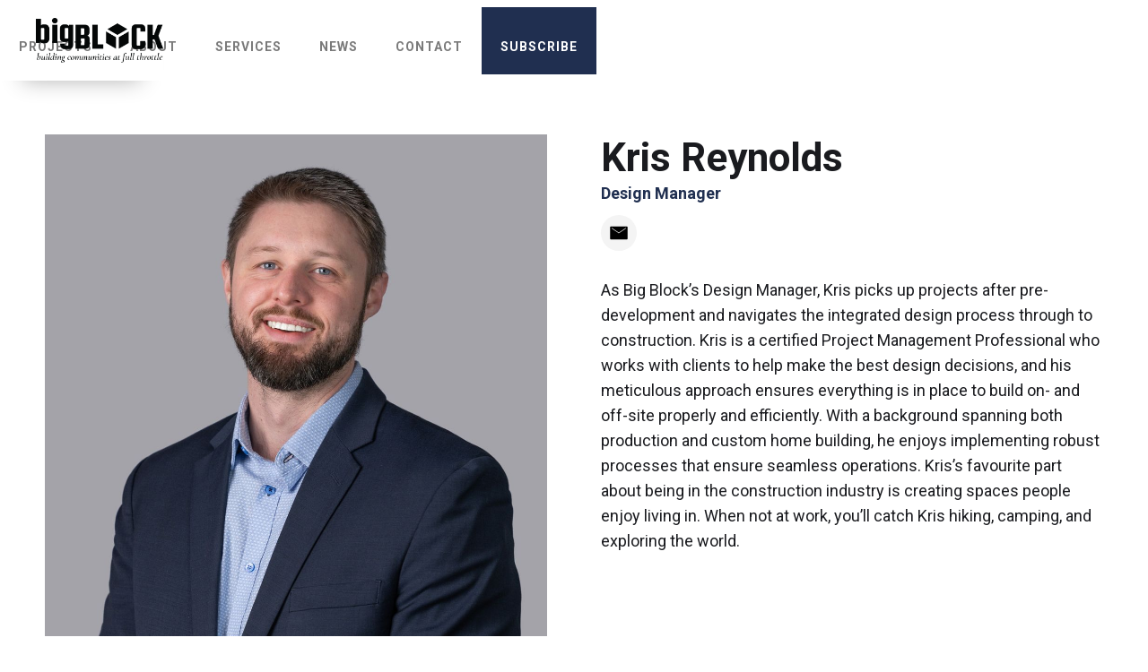

--- FILE ---
content_type: text/html
request_url: https://www.bigblockconstruction.ca/team/kris-reynolds
body_size: 4169
content:
<!DOCTYPE html><!-- Last Published: Tue Jan 13 2026 13:59:41 GMT+0000 (Coordinated Universal Time) --><html data-wf-domain="www.bigblockconstruction.ca" data-wf-page="674f42fb8414fcff273ccadb" data-wf-site="674f42fb8414fcff273cca50" lang="en" data-wf-collection="674f42fb8414fcff273ccaad" data-wf-item-slug="kris-reynolds"><head><meta charset="utf-8"/><title>Kris Reynolds | Big Block Construction</title><meta content="Design Manager" name="description"/><meta content="Kris Reynolds | Big Block Construction" property="og:title"/><meta content="Design Manager" property="og:description"/><meta content="Kris Reynolds | Big Block Construction" property="twitter:title"/><meta content="Design Manager" property="twitter:description"/><meta property="og:type" content="website"/><meta content="summary_large_image" name="twitter:card"/><meta content="width=device-width, initial-scale=1" name="viewport"/><link href="https://cdn.prod.website-files.com/674f42fb8414fcff273cca50/css/bigblockconstruction.webflow.shared.f256f0a0f.min.css" rel="stylesheet" type="text/css" integrity="sha384-8lbwoPiM8UyzfT6Zsr4GogS/hSDsQEo92q729SH6IpZkMOHfO8EWpkZQYivBAKBT" crossorigin="anonymous"/><link href="https://fonts.googleapis.com" rel="preconnect"/><link href="https://fonts.gstatic.com" rel="preconnect" crossorigin="anonymous"/><script src="https://ajax.googleapis.com/ajax/libs/webfont/1.6.26/webfont.js" type="text/javascript"></script><script type="text/javascript">WebFont.load({  google: {    families: ["Cormorant:regular,italic","Roboto:regular,italic,700,900"]  }});</script><script type="text/javascript">!function(o,c){var n=c.documentElement,t=" w-mod-";n.className+=t+"js",("ontouchstart"in o||o.DocumentTouch&&c instanceof DocumentTouch)&&(n.className+=t+"touch")}(window,document);</script><link href="https://cdn.prod.website-files.com/5dfba59ec806ec58cd870c15/5e2efc6b5c506351c7f4dfd7_bbc-favicon.png" rel="shortcut icon" type="image/x-icon"/><link href="https://cdn.prod.website-files.com/5dfba59ec806ec58cd870c15/5e2efc2b4fbe7dc6ab4005d3_bbc-icon-256.png" rel="apple-touch-icon"/><script async="" src="https://www.googletagmanager.com/gtag/js?id=UA-157514386-1"></script><script type="text/javascript">window.dataLayer = window.dataLayer || [];function gtag(){dataLayer.push(arguments);}gtag('js', new Date());gtag('config', 'UA-157514386-1', {'anonymize_ip': false});</script><script src="https://www.google.com/recaptcha/api.js" type="text/javascript"></script><!-- Google Tag Manager -->
<script>(function(w,d,s,l,i){w[l]=w[l]||[];w[l].push({'gtm.start':
new Date().getTime(),event:'gtm.js'});var f=d.getElementsByTagName(s)[0],
j=d.createElement(s),dl=l!='dataLayer'?'&l='+l:'';j.async=true;j.src=
'https://www.googletagmanager.com/gtm.js?id='+i+dl;f.parentNode.insertBefore(j,f);
})(window,document,'script','dataLayer','GTM-K8BR9G5S');</script>
<!-- End Google Tag Manager -->

<meta name="facebook-domain-verification" content="1tpy6sqrrib3dm3100gcwv9wougsxk" />

<!-- Global site tag (gtag.js) - Google Ads: 382129276 -->
<script async src="https://www.googletagmanager.com/gtag/js?id=AW-382129276"></script>
<script>
  window.dataLayer = window.dataLayer || [];
  function gtag(){dataLayer.push(arguments);}
  gtag('js', new Date());

  gtag('config', 'AW-382129276');
</script>
</head><body><div class="page"><div data-collapse="medium" data-animation="default" data-duration="400" data-easing="ease" data-easing2="ease" role="banner" class="navigation w-nav"><div class="navigation-wrap"><a href="/" class="logo-link w-nav-brand"><img src="https://cdn.prod.website-files.com/674f42fb8414fcff273cca50/68cc3ff3f349febfd471790e_Big%20Block%20slogan%20logo%20black.png" width="108" sizes="(max-width: 479px) 77vw, 108px" srcset="https://cdn.prod.website-files.com/674f42fb8414fcff273cca50/68cc3ff3f349febfd471790e_Big%20Block%20slogan%20logo%20black-p-500.png 500w, https://cdn.prod.website-files.com/674f42fb8414fcff273cca50/68cc3ff3f349febfd471790e_Big%20Block%20slogan%20logo%20black-p-800.png 800w, https://cdn.prod.website-files.com/674f42fb8414fcff273cca50/68cc3ff3f349febfd471790e_Big%20Block%20slogan%20logo%20black.png 900w" alt="" class="logo-image"/></a><div class="menu"><nav role="navigation" class="navigation-items w-nav-menu"><a href="/living-proof" class="navigation-item w-nav-link">Projects</a><a href="/ethos" class="navigation-item w-nav-link">About</a><a href="/build-together" class="navigation-item w-nav-link">Services</a><a href="/news" class="navigation-item w-nav-link">NEWS</a><a href="/contact" class="navigation-item w-nav-link">Contact</a><a href="http://eepurl.com/g2I1DP" target="_blank" class="navigation-item subscribe-nav w-nav-link">subscribe</a></nav><div class="menu-button w-nav-button"><img src="https://cdn.prod.website-files.com/674f42fb8414fcff273cca50/674f42fb8414fcff273cca9d_menu-icon.webp" width="22" alt="" class="menu-icon"/></div></div></div></div><div class="section border-bottom"><div class="container w-container"><div class="div-block"><div><img src="https://cdn.prod.website-files.com/674f42fb8414fcff273cca78/674f42fb8414fcff273ccdb4_Campfire%20Kris.jpg" loading="lazy" alt="Kris Reynolds" sizes="(max-width: 767px) 100vw, (max-width: 991px) 728px, 940px" srcset="https://cdn.prod.website-files.com/674f42fb8414fcff273cca78/674f42fb8414fcff273ccdb4_Campfire%2520Kris-p-500.jpg 500w, https://cdn.prod.website-files.com/674f42fb8414fcff273cca78/674f42fb8414fcff273ccdb4_Campfire%2520Kris-p-800.jpg 800w, https://cdn.prod.website-files.com/674f42fb8414fcff273cca78/674f42fb8414fcff273ccdb4_Campfire%2520Kris-p-1080.jpg 1080w, https://cdn.prod.website-files.com/674f42fb8414fcff273cca78/674f42fb8414fcff273ccdb4_Campfire%20Kris.jpg 1600w"/></div><div><div class="team-about-header"><h1 class="about-member-name">Kris Reynolds</h1><div class="team-member-label">Design Manager</div><div class="team-socials"><a href="mailto:kreynolds@bigblockconstruction.ca" class="team-social w-inline-block"><img src="https://cdn.prod.website-files.com/674f42fb8414fcff273cca50/674f42fb8414fcff273ccb58_email-84.svg" alt="" class="team-social-image"/></a><a href="#" class="team-social w-inline-block w-condition-invisible"><img src="https://cdn.prod.website-files.com/674f42fb8414fcff273cca50/674f42fb8414fcff273ccb92_phone-alt.svg" alt="" class="team-social-image"/></a><a href="#" class="team-social w-inline-block w-condition-invisible"><img src="https://cdn.prod.website-files.com/674f42fb8414fcff273cca50/674f42fb8414fcff273ccb45_linkedin-in.svg" alt="" class="team-social-image"/></a><a href="#" class="team-social w-inline-block w-condition-invisible"><img src="https://cdn.prod.website-files.com/674f42fb8414fcff273cca50/674f42fb8414fcff273ccb42_facebook-f.svg" alt="" class="team-social-image"/></a><a href="#" class="team-social w-inline-block w-condition-invisible"><img src="https://cdn.prod.website-files.com/674f42fb8414fcff273cca50/674f42fb8414fcff273ccb5a_instagram-square.svg" alt="" class="team-social-image w-condition-invisible"/></a><a href="#" class="team-social w-inline-block w-condition-invisible"><img src="https://cdn.prod.website-files.com/674f42fb8414fcff273cca50/674f42fb8414fcff273ccb3f_twitter.svg" alt="" class="team-social-image"/></a></div></div><div class="w-richtext"><p>As Big Block’s Design Manager, Kris picks up projects after pre-development and navigates the integrated design process through to construction. Kris is a certified Project Management Professional who works with clients to help make the best design decisions, and his meticulous approach ensures everything is in place to build on- and off-site properly and efficiently. With a background spanning both production and custom home building, he enjoys implementing robust processes that ensure seamless operations. Kris’s favourite part about being in the construction industry is creating spaces people enjoy living in. When not at work, you’ll catch Kris hiking, camping, and exploring the world.</p></div></div></div></div></div><div class="section footer"><div class="container"><div class="footer-grid"><div class="footer-logo-flex"><a href="/" target="_blank" class="footer-logo w-inline-block"><img src="https://cdn.prod.website-files.com/674f42fb8414fcff273cca50/68cc3ff3f349febfd471790e_Big%20Block%20slogan%20logo%20black.png" width="15" sizes="(max-width: 767px) 15px, (max-width: 991px) 2vw, 15px" srcset="https://cdn.prod.website-files.com/674f42fb8414fcff273cca50/68cc3ff3f349febfd471790e_Big%20Block%20slogan%20logo%20black-p-500.png 500w, https://cdn.prod.website-files.com/674f42fb8414fcff273cca50/68cc3ff3f349febfd471790e_Big%20Block%20slogan%20logo%20black-p-800.png 800w, https://cdn.prod.website-files.com/674f42fb8414fcff273cca50/68cc3ff3f349febfd471790e_Big%20Block%20slogan%20logo%20black.png 900w" alt="" class="bigblock-logo-footer"/></a></div><div><div class="footer-subscribe"><p class="heading-jumbo-small">Get high-spirited housing construction shenanigans delivered to your inbox – reading our emails will help restore your faith in humanity. </p><a href="http://eepurl.com/g2I1DP" target="_blank" class="button blue-button w-button">SIGN ME UP, SCOTTY</a></div><div class="social-links"><a href="https://www.youtube.com/channel/UCO32jCb7vjJfB0SwgAhmRVA" target="_blank" class="social-link w-inline-block"><img src="https://cdn.prod.website-files.com/674f42fb8414fcff273cca50/674f42fb8414fcff273ccb4a_youtube.svg" alt="" class="social-image"/></a><a href="https://twitter.com/BigBlockConst" target="_blank" class="social-link w-inline-block"><img src="https://cdn.prod.website-files.com/674f42fb8414fcff273cca50/674f42fb8414fcff273ccb3f_twitter.svg" alt="" class="social-image"/></a><a href="https://www.linkedin.com/company/bigblockconstruction" target="_blank" class="social-link w-inline-block"><img src="https://cdn.prod.website-files.com/674f42fb8414fcff273cca50/674f42fb8414fcff273ccb45_linkedin-in.svg" alt="" class="social-image"/></a><a href="https://www.facebook.com/Big-Block-Construction-101683224913989" target="_blank" class="social-link w-inline-block"><img src="https://cdn.prod.website-files.com/674f42fb8414fcff273cca50/674f42fb8414fcff273ccb42_facebook-f.svg" alt="" class="social-image"/></a><a href="https://www.instagram.com/bigblockconstruction/" target="_blank" class="social-link w-inline-block"><img src="https://cdn.prod.website-files.com/674f42fb8414fcff273cca50/674f42fb8414fcff273ccb3b_instagram-square.svg" alt="" class="social-image"/></a></div></div></div><div class="footer-copyright"><div class="copyright">Big Block Construction © All Rights Reserved.<br/>We like that you like to get to the bottom of things. We’ll get along great. </div></div><div class="privacy-policy"><a href="/privacy-policy" class="privacy-policy-link">Privacy Policy</a><a href="https://www.vireocreative.ca/" class="watermark-link">Website by Vireo</a></div></div><div class="popup"><div class="cp-chat-welcome"><div class="cp-chat-welcome-text">Send us a message</div></div><div class="contact-popup"><img src="https://cdn.prod.website-files.com/674f42fb8414fcff273cca50/68cc3f571b963a543d2d0f7f_Big%20Block%20icon%20black%20500x500.png" loading="lazy" alt="" class="cp-person"/><div class="cp-chat-icon"><img src="https://cdn.prod.website-files.com/674f42fb8414fcff273cca50/674f42fb8414fcff273ccbb2_comment.svg" loading="lazy" alt="" class="cp-icon"/></div></div><div class="cp-form"><div class="cp-form-block w-form"><form id="popup-form" name="wf-form-Popup-Form" data-name="Popup Form" method="get" data-wf-page-id="674f42fb8414fcff273ccadb" data-wf-element-id="aa55b33b-cf34-c2b7-1e95-6964a835e930"><div class="cp-form-title">Get in touch!</div><div><input class="popup-text-field w-input" maxlength="256" name="Name" data-name="Name" placeholder="Name" type="text" id="Name" required=""/></div><div><input class="popup-text-field w-input" maxlength="256" name="Phone" data-name="Phone" placeholder="Phone" type="tel" id="Phone" required=""/></div><div><input class="popup-text-field w-input" maxlength="256" name="Email" data-name="Email" placeholder="Email" type="email" id="Email" required=""/></div><div><textarea id="Message" name="Message" maxlength="5000" data-name="Message" placeholder="Message" required="" class="popup-text-field w-input"></textarea></div><div data-sitekey="6LdRN9waAAAAANS00gfl_klsQoh_nVza_Dxkaimo" class="w-form-formrecaptcha g-recaptcha g-recaptcha-error g-recaptcha-disabled"></div><input type="submit" data-wait="Please wait..." class="button w-button" value="SEND VIA SNOWY OWL"/></form><div class="cp-success w-form-done"><div>Thank you! Your message has been received!</div></div><div class="w-form-fail"><div>Oops! Something went wrong while submitting the message.</div></div></div><div class="cp-form-close"><img src="https://cdn.prod.website-files.com/674f42fb8414fcff273cca50/674f42fb8414fcff273ccbbf_e-remove.svg" loading="lazy" alt="" class="cp-form-close-icon"/></div></div></div></div></div><script src="https://d3e54v103j8qbb.cloudfront.net/js/jquery-3.5.1.min.dc5e7f18c8.js?site=674f42fb8414fcff273cca50" type="text/javascript" integrity="sha256-9/aliU8dGd2tb6OSsuzixeV4y/faTqgFtohetphbbj0=" crossorigin="anonymous"></script><script src="https://cdn.prod.website-files.com/674f42fb8414fcff273cca50/js/webflow.schunk.36b8fb49256177c8.js" type="text/javascript" integrity="sha384-4abIlA5/v7XaW1HMXKBgnUuhnjBYJ/Z9C1OSg4OhmVw9O3QeHJ/qJqFBERCDPv7G" crossorigin="anonymous"></script><script src="https://cdn.prod.website-files.com/674f42fb8414fcff273cca50/js/webflow.schunk.c13408054c5946f7.js" type="text/javascript" integrity="sha384-/DliedN93Ndot0SU1mIzQamjRvG687E8rW0nhY0x9gH2tqGHpWSNsWw8DNAwmGg+" crossorigin="anonymous"></script><script src="https://cdn.prod.website-files.com/674f42fb8414fcff273cca50/js/webflow.2b172ec2.d4797bcef9348554.js" type="text/javascript" integrity="sha384-diN1omr5NDJcvPdEXZ1w8RLCmGxVJYxsktDF+Q44VfPXKxldsCaKpxsJM8o1zxHj" crossorigin="anonymous"></script></body></html>

--- FILE ---
content_type: text/html; charset=utf-8
request_url: https://www.google.com/recaptcha/api2/anchor?ar=1&k=6LdRN9waAAAAANS00gfl_klsQoh_nVza_Dxkaimo&co=aHR0cHM6Ly93d3cuYmlnYmxvY2tjb25zdHJ1Y3Rpb24uY2E6NDQz&hl=en&v=PoyoqOPhxBO7pBk68S4YbpHZ&size=normal&anchor-ms=20000&execute-ms=30000&cb=5lkhc04fegxi
body_size: 49664
content:
<!DOCTYPE HTML><html dir="ltr" lang="en"><head><meta http-equiv="Content-Type" content="text/html; charset=UTF-8">
<meta http-equiv="X-UA-Compatible" content="IE=edge">
<title>reCAPTCHA</title>
<style type="text/css">
/* cyrillic-ext */
@font-face {
  font-family: 'Roboto';
  font-style: normal;
  font-weight: 400;
  font-stretch: 100%;
  src: url(//fonts.gstatic.com/s/roboto/v48/KFO7CnqEu92Fr1ME7kSn66aGLdTylUAMa3GUBHMdazTgWw.woff2) format('woff2');
  unicode-range: U+0460-052F, U+1C80-1C8A, U+20B4, U+2DE0-2DFF, U+A640-A69F, U+FE2E-FE2F;
}
/* cyrillic */
@font-face {
  font-family: 'Roboto';
  font-style: normal;
  font-weight: 400;
  font-stretch: 100%;
  src: url(//fonts.gstatic.com/s/roboto/v48/KFO7CnqEu92Fr1ME7kSn66aGLdTylUAMa3iUBHMdazTgWw.woff2) format('woff2');
  unicode-range: U+0301, U+0400-045F, U+0490-0491, U+04B0-04B1, U+2116;
}
/* greek-ext */
@font-face {
  font-family: 'Roboto';
  font-style: normal;
  font-weight: 400;
  font-stretch: 100%;
  src: url(//fonts.gstatic.com/s/roboto/v48/KFO7CnqEu92Fr1ME7kSn66aGLdTylUAMa3CUBHMdazTgWw.woff2) format('woff2');
  unicode-range: U+1F00-1FFF;
}
/* greek */
@font-face {
  font-family: 'Roboto';
  font-style: normal;
  font-weight: 400;
  font-stretch: 100%;
  src: url(//fonts.gstatic.com/s/roboto/v48/KFO7CnqEu92Fr1ME7kSn66aGLdTylUAMa3-UBHMdazTgWw.woff2) format('woff2');
  unicode-range: U+0370-0377, U+037A-037F, U+0384-038A, U+038C, U+038E-03A1, U+03A3-03FF;
}
/* math */
@font-face {
  font-family: 'Roboto';
  font-style: normal;
  font-weight: 400;
  font-stretch: 100%;
  src: url(//fonts.gstatic.com/s/roboto/v48/KFO7CnqEu92Fr1ME7kSn66aGLdTylUAMawCUBHMdazTgWw.woff2) format('woff2');
  unicode-range: U+0302-0303, U+0305, U+0307-0308, U+0310, U+0312, U+0315, U+031A, U+0326-0327, U+032C, U+032F-0330, U+0332-0333, U+0338, U+033A, U+0346, U+034D, U+0391-03A1, U+03A3-03A9, U+03B1-03C9, U+03D1, U+03D5-03D6, U+03F0-03F1, U+03F4-03F5, U+2016-2017, U+2034-2038, U+203C, U+2040, U+2043, U+2047, U+2050, U+2057, U+205F, U+2070-2071, U+2074-208E, U+2090-209C, U+20D0-20DC, U+20E1, U+20E5-20EF, U+2100-2112, U+2114-2115, U+2117-2121, U+2123-214F, U+2190, U+2192, U+2194-21AE, U+21B0-21E5, U+21F1-21F2, U+21F4-2211, U+2213-2214, U+2216-22FF, U+2308-230B, U+2310, U+2319, U+231C-2321, U+2336-237A, U+237C, U+2395, U+239B-23B7, U+23D0, U+23DC-23E1, U+2474-2475, U+25AF, U+25B3, U+25B7, U+25BD, U+25C1, U+25CA, U+25CC, U+25FB, U+266D-266F, U+27C0-27FF, U+2900-2AFF, U+2B0E-2B11, U+2B30-2B4C, U+2BFE, U+3030, U+FF5B, U+FF5D, U+1D400-1D7FF, U+1EE00-1EEFF;
}
/* symbols */
@font-face {
  font-family: 'Roboto';
  font-style: normal;
  font-weight: 400;
  font-stretch: 100%;
  src: url(//fonts.gstatic.com/s/roboto/v48/KFO7CnqEu92Fr1ME7kSn66aGLdTylUAMaxKUBHMdazTgWw.woff2) format('woff2');
  unicode-range: U+0001-000C, U+000E-001F, U+007F-009F, U+20DD-20E0, U+20E2-20E4, U+2150-218F, U+2190, U+2192, U+2194-2199, U+21AF, U+21E6-21F0, U+21F3, U+2218-2219, U+2299, U+22C4-22C6, U+2300-243F, U+2440-244A, U+2460-24FF, U+25A0-27BF, U+2800-28FF, U+2921-2922, U+2981, U+29BF, U+29EB, U+2B00-2BFF, U+4DC0-4DFF, U+FFF9-FFFB, U+10140-1018E, U+10190-1019C, U+101A0, U+101D0-101FD, U+102E0-102FB, U+10E60-10E7E, U+1D2C0-1D2D3, U+1D2E0-1D37F, U+1F000-1F0FF, U+1F100-1F1AD, U+1F1E6-1F1FF, U+1F30D-1F30F, U+1F315, U+1F31C, U+1F31E, U+1F320-1F32C, U+1F336, U+1F378, U+1F37D, U+1F382, U+1F393-1F39F, U+1F3A7-1F3A8, U+1F3AC-1F3AF, U+1F3C2, U+1F3C4-1F3C6, U+1F3CA-1F3CE, U+1F3D4-1F3E0, U+1F3ED, U+1F3F1-1F3F3, U+1F3F5-1F3F7, U+1F408, U+1F415, U+1F41F, U+1F426, U+1F43F, U+1F441-1F442, U+1F444, U+1F446-1F449, U+1F44C-1F44E, U+1F453, U+1F46A, U+1F47D, U+1F4A3, U+1F4B0, U+1F4B3, U+1F4B9, U+1F4BB, U+1F4BF, U+1F4C8-1F4CB, U+1F4D6, U+1F4DA, U+1F4DF, U+1F4E3-1F4E6, U+1F4EA-1F4ED, U+1F4F7, U+1F4F9-1F4FB, U+1F4FD-1F4FE, U+1F503, U+1F507-1F50B, U+1F50D, U+1F512-1F513, U+1F53E-1F54A, U+1F54F-1F5FA, U+1F610, U+1F650-1F67F, U+1F687, U+1F68D, U+1F691, U+1F694, U+1F698, U+1F6AD, U+1F6B2, U+1F6B9-1F6BA, U+1F6BC, U+1F6C6-1F6CF, U+1F6D3-1F6D7, U+1F6E0-1F6EA, U+1F6F0-1F6F3, U+1F6F7-1F6FC, U+1F700-1F7FF, U+1F800-1F80B, U+1F810-1F847, U+1F850-1F859, U+1F860-1F887, U+1F890-1F8AD, U+1F8B0-1F8BB, U+1F8C0-1F8C1, U+1F900-1F90B, U+1F93B, U+1F946, U+1F984, U+1F996, U+1F9E9, U+1FA00-1FA6F, U+1FA70-1FA7C, U+1FA80-1FA89, U+1FA8F-1FAC6, U+1FACE-1FADC, U+1FADF-1FAE9, U+1FAF0-1FAF8, U+1FB00-1FBFF;
}
/* vietnamese */
@font-face {
  font-family: 'Roboto';
  font-style: normal;
  font-weight: 400;
  font-stretch: 100%;
  src: url(//fonts.gstatic.com/s/roboto/v48/KFO7CnqEu92Fr1ME7kSn66aGLdTylUAMa3OUBHMdazTgWw.woff2) format('woff2');
  unicode-range: U+0102-0103, U+0110-0111, U+0128-0129, U+0168-0169, U+01A0-01A1, U+01AF-01B0, U+0300-0301, U+0303-0304, U+0308-0309, U+0323, U+0329, U+1EA0-1EF9, U+20AB;
}
/* latin-ext */
@font-face {
  font-family: 'Roboto';
  font-style: normal;
  font-weight: 400;
  font-stretch: 100%;
  src: url(//fonts.gstatic.com/s/roboto/v48/KFO7CnqEu92Fr1ME7kSn66aGLdTylUAMa3KUBHMdazTgWw.woff2) format('woff2');
  unicode-range: U+0100-02BA, U+02BD-02C5, U+02C7-02CC, U+02CE-02D7, U+02DD-02FF, U+0304, U+0308, U+0329, U+1D00-1DBF, U+1E00-1E9F, U+1EF2-1EFF, U+2020, U+20A0-20AB, U+20AD-20C0, U+2113, U+2C60-2C7F, U+A720-A7FF;
}
/* latin */
@font-face {
  font-family: 'Roboto';
  font-style: normal;
  font-weight: 400;
  font-stretch: 100%;
  src: url(//fonts.gstatic.com/s/roboto/v48/KFO7CnqEu92Fr1ME7kSn66aGLdTylUAMa3yUBHMdazQ.woff2) format('woff2');
  unicode-range: U+0000-00FF, U+0131, U+0152-0153, U+02BB-02BC, U+02C6, U+02DA, U+02DC, U+0304, U+0308, U+0329, U+2000-206F, U+20AC, U+2122, U+2191, U+2193, U+2212, U+2215, U+FEFF, U+FFFD;
}
/* cyrillic-ext */
@font-face {
  font-family: 'Roboto';
  font-style: normal;
  font-weight: 500;
  font-stretch: 100%;
  src: url(//fonts.gstatic.com/s/roboto/v48/KFO7CnqEu92Fr1ME7kSn66aGLdTylUAMa3GUBHMdazTgWw.woff2) format('woff2');
  unicode-range: U+0460-052F, U+1C80-1C8A, U+20B4, U+2DE0-2DFF, U+A640-A69F, U+FE2E-FE2F;
}
/* cyrillic */
@font-face {
  font-family: 'Roboto';
  font-style: normal;
  font-weight: 500;
  font-stretch: 100%;
  src: url(//fonts.gstatic.com/s/roboto/v48/KFO7CnqEu92Fr1ME7kSn66aGLdTylUAMa3iUBHMdazTgWw.woff2) format('woff2');
  unicode-range: U+0301, U+0400-045F, U+0490-0491, U+04B0-04B1, U+2116;
}
/* greek-ext */
@font-face {
  font-family: 'Roboto';
  font-style: normal;
  font-weight: 500;
  font-stretch: 100%;
  src: url(//fonts.gstatic.com/s/roboto/v48/KFO7CnqEu92Fr1ME7kSn66aGLdTylUAMa3CUBHMdazTgWw.woff2) format('woff2');
  unicode-range: U+1F00-1FFF;
}
/* greek */
@font-face {
  font-family: 'Roboto';
  font-style: normal;
  font-weight: 500;
  font-stretch: 100%;
  src: url(//fonts.gstatic.com/s/roboto/v48/KFO7CnqEu92Fr1ME7kSn66aGLdTylUAMa3-UBHMdazTgWw.woff2) format('woff2');
  unicode-range: U+0370-0377, U+037A-037F, U+0384-038A, U+038C, U+038E-03A1, U+03A3-03FF;
}
/* math */
@font-face {
  font-family: 'Roboto';
  font-style: normal;
  font-weight: 500;
  font-stretch: 100%;
  src: url(//fonts.gstatic.com/s/roboto/v48/KFO7CnqEu92Fr1ME7kSn66aGLdTylUAMawCUBHMdazTgWw.woff2) format('woff2');
  unicode-range: U+0302-0303, U+0305, U+0307-0308, U+0310, U+0312, U+0315, U+031A, U+0326-0327, U+032C, U+032F-0330, U+0332-0333, U+0338, U+033A, U+0346, U+034D, U+0391-03A1, U+03A3-03A9, U+03B1-03C9, U+03D1, U+03D5-03D6, U+03F0-03F1, U+03F4-03F5, U+2016-2017, U+2034-2038, U+203C, U+2040, U+2043, U+2047, U+2050, U+2057, U+205F, U+2070-2071, U+2074-208E, U+2090-209C, U+20D0-20DC, U+20E1, U+20E5-20EF, U+2100-2112, U+2114-2115, U+2117-2121, U+2123-214F, U+2190, U+2192, U+2194-21AE, U+21B0-21E5, U+21F1-21F2, U+21F4-2211, U+2213-2214, U+2216-22FF, U+2308-230B, U+2310, U+2319, U+231C-2321, U+2336-237A, U+237C, U+2395, U+239B-23B7, U+23D0, U+23DC-23E1, U+2474-2475, U+25AF, U+25B3, U+25B7, U+25BD, U+25C1, U+25CA, U+25CC, U+25FB, U+266D-266F, U+27C0-27FF, U+2900-2AFF, U+2B0E-2B11, U+2B30-2B4C, U+2BFE, U+3030, U+FF5B, U+FF5D, U+1D400-1D7FF, U+1EE00-1EEFF;
}
/* symbols */
@font-face {
  font-family: 'Roboto';
  font-style: normal;
  font-weight: 500;
  font-stretch: 100%;
  src: url(//fonts.gstatic.com/s/roboto/v48/KFO7CnqEu92Fr1ME7kSn66aGLdTylUAMaxKUBHMdazTgWw.woff2) format('woff2');
  unicode-range: U+0001-000C, U+000E-001F, U+007F-009F, U+20DD-20E0, U+20E2-20E4, U+2150-218F, U+2190, U+2192, U+2194-2199, U+21AF, U+21E6-21F0, U+21F3, U+2218-2219, U+2299, U+22C4-22C6, U+2300-243F, U+2440-244A, U+2460-24FF, U+25A0-27BF, U+2800-28FF, U+2921-2922, U+2981, U+29BF, U+29EB, U+2B00-2BFF, U+4DC0-4DFF, U+FFF9-FFFB, U+10140-1018E, U+10190-1019C, U+101A0, U+101D0-101FD, U+102E0-102FB, U+10E60-10E7E, U+1D2C0-1D2D3, U+1D2E0-1D37F, U+1F000-1F0FF, U+1F100-1F1AD, U+1F1E6-1F1FF, U+1F30D-1F30F, U+1F315, U+1F31C, U+1F31E, U+1F320-1F32C, U+1F336, U+1F378, U+1F37D, U+1F382, U+1F393-1F39F, U+1F3A7-1F3A8, U+1F3AC-1F3AF, U+1F3C2, U+1F3C4-1F3C6, U+1F3CA-1F3CE, U+1F3D4-1F3E0, U+1F3ED, U+1F3F1-1F3F3, U+1F3F5-1F3F7, U+1F408, U+1F415, U+1F41F, U+1F426, U+1F43F, U+1F441-1F442, U+1F444, U+1F446-1F449, U+1F44C-1F44E, U+1F453, U+1F46A, U+1F47D, U+1F4A3, U+1F4B0, U+1F4B3, U+1F4B9, U+1F4BB, U+1F4BF, U+1F4C8-1F4CB, U+1F4D6, U+1F4DA, U+1F4DF, U+1F4E3-1F4E6, U+1F4EA-1F4ED, U+1F4F7, U+1F4F9-1F4FB, U+1F4FD-1F4FE, U+1F503, U+1F507-1F50B, U+1F50D, U+1F512-1F513, U+1F53E-1F54A, U+1F54F-1F5FA, U+1F610, U+1F650-1F67F, U+1F687, U+1F68D, U+1F691, U+1F694, U+1F698, U+1F6AD, U+1F6B2, U+1F6B9-1F6BA, U+1F6BC, U+1F6C6-1F6CF, U+1F6D3-1F6D7, U+1F6E0-1F6EA, U+1F6F0-1F6F3, U+1F6F7-1F6FC, U+1F700-1F7FF, U+1F800-1F80B, U+1F810-1F847, U+1F850-1F859, U+1F860-1F887, U+1F890-1F8AD, U+1F8B0-1F8BB, U+1F8C0-1F8C1, U+1F900-1F90B, U+1F93B, U+1F946, U+1F984, U+1F996, U+1F9E9, U+1FA00-1FA6F, U+1FA70-1FA7C, U+1FA80-1FA89, U+1FA8F-1FAC6, U+1FACE-1FADC, U+1FADF-1FAE9, U+1FAF0-1FAF8, U+1FB00-1FBFF;
}
/* vietnamese */
@font-face {
  font-family: 'Roboto';
  font-style: normal;
  font-weight: 500;
  font-stretch: 100%;
  src: url(//fonts.gstatic.com/s/roboto/v48/KFO7CnqEu92Fr1ME7kSn66aGLdTylUAMa3OUBHMdazTgWw.woff2) format('woff2');
  unicode-range: U+0102-0103, U+0110-0111, U+0128-0129, U+0168-0169, U+01A0-01A1, U+01AF-01B0, U+0300-0301, U+0303-0304, U+0308-0309, U+0323, U+0329, U+1EA0-1EF9, U+20AB;
}
/* latin-ext */
@font-face {
  font-family: 'Roboto';
  font-style: normal;
  font-weight: 500;
  font-stretch: 100%;
  src: url(//fonts.gstatic.com/s/roboto/v48/KFO7CnqEu92Fr1ME7kSn66aGLdTylUAMa3KUBHMdazTgWw.woff2) format('woff2');
  unicode-range: U+0100-02BA, U+02BD-02C5, U+02C7-02CC, U+02CE-02D7, U+02DD-02FF, U+0304, U+0308, U+0329, U+1D00-1DBF, U+1E00-1E9F, U+1EF2-1EFF, U+2020, U+20A0-20AB, U+20AD-20C0, U+2113, U+2C60-2C7F, U+A720-A7FF;
}
/* latin */
@font-face {
  font-family: 'Roboto';
  font-style: normal;
  font-weight: 500;
  font-stretch: 100%;
  src: url(//fonts.gstatic.com/s/roboto/v48/KFO7CnqEu92Fr1ME7kSn66aGLdTylUAMa3yUBHMdazQ.woff2) format('woff2');
  unicode-range: U+0000-00FF, U+0131, U+0152-0153, U+02BB-02BC, U+02C6, U+02DA, U+02DC, U+0304, U+0308, U+0329, U+2000-206F, U+20AC, U+2122, U+2191, U+2193, U+2212, U+2215, U+FEFF, U+FFFD;
}
/* cyrillic-ext */
@font-face {
  font-family: 'Roboto';
  font-style: normal;
  font-weight: 900;
  font-stretch: 100%;
  src: url(//fonts.gstatic.com/s/roboto/v48/KFO7CnqEu92Fr1ME7kSn66aGLdTylUAMa3GUBHMdazTgWw.woff2) format('woff2');
  unicode-range: U+0460-052F, U+1C80-1C8A, U+20B4, U+2DE0-2DFF, U+A640-A69F, U+FE2E-FE2F;
}
/* cyrillic */
@font-face {
  font-family: 'Roboto';
  font-style: normal;
  font-weight: 900;
  font-stretch: 100%;
  src: url(//fonts.gstatic.com/s/roboto/v48/KFO7CnqEu92Fr1ME7kSn66aGLdTylUAMa3iUBHMdazTgWw.woff2) format('woff2');
  unicode-range: U+0301, U+0400-045F, U+0490-0491, U+04B0-04B1, U+2116;
}
/* greek-ext */
@font-face {
  font-family: 'Roboto';
  font-style: normal;
  font-weight: 900;
  font-stretch: 100%;
  src: url(//fonts.gstatic.com/s/roboto/v48/KFO7CnqEu92Fr1ME7kSn66aGLdTylUAMa3CUBHMdazTgWw.woff2) format('woff2');
  unicode-range: U+1F00-1FFF;
}
/* greek */
@font-face {
  font-family: 'Roboto';
  font-style: normal;
  font-weight: 900;
  font-stretch: 100%;
  src: url(//fonts.gstatic.com/s/roboto/v48/KFO7CnqEu92Fr1ME7kSn66aGLdTylUAMa3-UBHMdazTgWw.woff2) format('woff2');
  unicode-range: U+0370-0377, U+037A-037F, U+0384-038A, U+038C, U+038E-03A1, U+03A3-03FF;
}
/* math */
@font-face {
  font-family: 'Roboto';
  font-style: normal;
  font-weight: 900;
  font-stretch: 100%;
  src: url(//fonts.gstatic.com/s/roboto/v48/KFO7CnqEu92Fr1ME7kSn66aGLdTylUAMawCUBHMdazTgWw.woff2) format('woff2');
  unicode-range: U+0302-0303, U+0305, U+0307-0308, U+0310, U+0312, U+0315, U+031A, U+0326-0327, U+032C, U+032F-0330, U+0332-0333, U+0338, U+033A, U+0346, U+034D, U+0391-03A1, U+03A3-03A9, U+03B1-03C9, U+03D1, U+03D5-03D6, U+03F0-03F1, U+03F4-03F5, U+2016-2017, U+2034-2038, U+203C, U+2040, U+2043, U+2047, U+2050, U+2057, U+205F, U+2070-2071, U+2074-208E, U+2090-209C, U+20D0-20DC, U+20E1, U+20E5-20EF, U+2100-2112, U+2114-2115, U+2117-2121, U+2123-214F, U+2190, U+2192, U+2194-21AE, U+21B0-21E5, U+21F1-21F2, U+21F4-2211, U+2213-2214, U+2216-22FF, U+2308-230B, U+2310, U+2319, U+231C-2321, U+2336-237A, U+237C, U+2395, U+239B-23B7, U+23D0, U+23DC-23E1, U+2474-2475, U+25AF, U+25B3, U+25B7, U+25BD, U+25C1, U+25CA, U+25CC, U+25FB, U+266D-266F, U+27C0-27FF, U+2900-2AFF, U+2B0E-2B11, U+2B30-2B4C, U+2BFE, U+3030, U+FF5B, U+FF5D, U+1D400-1D7FF, U+1EE00-1EEFF;
}
/* symbols */
@font-face {
  font-family: 'Roboto';
  font-style: normal;
  font-weight: 900;
  font-stretch: 100%;
  src: url(//fonts.gstatic.com/s/roboto/v48/KFO7CnqEu92Fr1ME7kSn66aGLdTylUAMaxKUBHMdazTgWw.woff2) format('woff2');
  unicode-range: U+0001-000C, U+000E-001F, U+007F-009F, U+20DD-20E0, U+20E2-20E4, U+2150-218F, U+2190, U+2192, U+2194-2199, U+21AF, U+21E6-21F0, U+21F3, U+2218-2219, U+2299, U+22C4-22C6, U+2300-243F, U+2440-244A, U+2460-24FF, U+25A0-27BF, U+2800-28FF, U+2921-2922, U+2981, U+29BF, U+29EB, U+2B00-2BFF, U+4DC0-4DFF, U+FFF9-FFFB, U+10140-1018E, U+10190-1019C, U+101A0, U+101D0-101FD, U+102E0-102FB, U+10E60-10E7E, U+1D2C0-1D2D3, U+1D2E0-1D37F, U+1F000-1F0FF, U+1F100-1F1AD, U+1F1E6-1F1FF, U+1F30D-1F30F, U+1F315, U+1F31C, U+1F31E, U+1F320-1F32C, U+1F336, U+1F378, U+1F37D, U+1F382, U+1F393-1F39F, U+1F3A7-1F3A8, U+1F3AC-1F3AF, U+1F3C2, U+1F3C4-1F3C6, U+1F3CA-1F3CE, U+1F3D4-1F3E0, U+1F3ED, U+1F3F1-1F3F3, U+1F3F5-1F3F7, U+1F408, U+1F415, U+1F41F, U+1F426, U+1F43F, U+1F441-1F442, U+1F444, U+1F446-1F449, U+1F44C-1F44E, U+1F453, U+1F46A, U+1F47D, U+1F4A3, U+1F4B0, U+1F4B3, U+1F4B9, U+1F4BB, U+1F4BF, U+1F4C8-1F4CB, U+1F4D6, U+1F4DA, U+1F4DF, U+1F4E3-1F4E6, U+1F4EA-1F4ED, U+1F4F7, U+1F4F9-1F4FB, U+1F4FD-1F4FE, U+1F503, U+1F507-1F50B, U+1F50D, U+1F512-1F513, U+1F53E-1F54A, U+1F54F-1F5FA, U+1F610, U+1F650-1F67F, U+1F687, U+1F68D, U+1F691, U+1F694, U+1F698, U+1F6AD, U+1F6B2, U+1F6B9-1F6BA, U+1F6BC, U+1F6C6-1F6CF, U+1F6D3-1F6D7, U+1F6E0-1F6EA, U+1F6F0-1F6F3, U+1F6F7-1F6FC, U+1F700-1F7FF, U+1F800-1F80B, U+1F810-1F847, U+1F850-1F859, U+1F860-1F887, U+1F890-1F8AD, U+1F8B0-1F8BB, U+1F8C0-1F8C1, U+1F900-1F90B, U+1F93B, U+1F946, U+1F984, U+1F996, U+1F9E9, U+1FA00-1FA6F, U+1FA70-1FA7C, U+1FA80-1FA89, U+1FA8F-1FAC6, U+1FACE-1FADC, U+1FADF-1FAE9, U+1FAF0-1FAF8, U+1FB00-1FBFF;
}
/* vietnamese */
@font-face {
  font-family: 'Roboto';
  font-style: normal;
  font-weight: 900;
  font-stretch: 100%;
  src: url(//fonts.gstatic.com/s/roboto/v48/KFO7CnqEu92Fr1ME7kSn66aGLdTylUAMa3OUBHMdazTgWw.woff2) format('woff2');
  unicode-range: U+0102-0103, U+0110-0111, U+0128-0129, U+0168-0169, U+01A0-01A1, U+01AF-01B0, U+0300-0301, U+0303-0304, U+0308-0309, U+0323, U+0329, U+1EA0-1EF9, U+20AB;
}
/* latin-ext */
@font-face {
  font-family: 'Roboto';
  font-style: normal;
  font-weight: 900;
  font-stretch: 100%;
  src: url(//fonts.gstatic.com/s/roboto/v48/KFO7CnqEu92Fr1ME7kSn66aGLdTylUAMa3KUBHMdazTgWw.woff2) format('woff2');
  unicode-range: U+0100-02BA, U+02BD-02C5, U+02C7-02CC, U+02CE-02D7, U+02DD-02FF, U+0304, U+0308, U+0329, U+1D00-1DBF, U+1E00-1E9F, U+1EF2-1EFF, U+2020, U+20A0-20AB, U+20AD-20C0, U+2113, U+2C60-2C7F, U+A720-A7FF;
}
/* latin */
@font-face {
  font-family: 'Roboto';
  font-style: normal;
  font-weight: 900;
  font-stretch: 100%;
  src: url(//fonts.gstatic.com/s/roboto/v48/KFO7CnqEu92Fr1ME7kSn66aGLdTylUAMa3yUBHMdazQ.woff2) format('woff2');
  unicode-range: U+0000-00FF, U+0131, U+0152-0153, U+02BB-02BC, U+02C6, U+02DA, U+02DC, U+0304, U+0308, U+0329, U+2000-206F, U+20AC, U+2122, U+2191, U+2193, U+2212, U+2215, U+FEFF, U+FFFD;
}

</style>
<link rel="stylesheet" type="text/css" href="https://www.gstatic.com/recaptcha/releases/PoyoqOPhxBO7pBk68S4YbpHZ/styles__ltr.css">
<script nonce="_Ss7edKioAucA_5tBxE95w" type="text/javascript">window['__recaptcha_api'] = 'https://www.google.com/recaptcha/api2/';</script>
<script type="text/javascript" src="https://www.gstatic.com/recaptcha/releases/PoyoqOPhxBO7pBk68S4YbpHZ/recaptcha__en.js" nonce="_Ss7edKioAucA_5tBxE95w">
      
    </script></head>
<body><div id="rc-anchor-alert" class="rc-anchor-alert"></div>
<input type="hidden" id="recaptcha-token" value="[base64]">
<script type="text/javascript" nonce="_Ss7edKioAucA_5tBxE95w">
      recaptcha.anchor.Main.init("[\x22ainput\x22,[\x22bgdata\x22,\x22\x22,\[base64]/[base64]/MjU1Ong/[base64]/[base64]/[base64]/[base64]/[base64]/[base64]/[base64]/[base64]/[base64]/[base64]/[base64]/[base64]/[base64]/[base64]/[base64]\\u003d\x22,\[base64]\\u003d\\u003d\x22,\x22QTLCnwTCicK1WVJTw5BJwqonGcOWJHVWw4HDm8K+w5osw5vDnFXDvsOjBT4lWxMDw4ozU8KTw7rDmiMpw6DCqz0gZjPDk8O/[base64]/DhAo8U8KqI2bClF9sDwUiwph6T1QYTcKcDndZQVRkYG18Yho/McOPAgV7wofDvlrDkcK5w68Aw5zDgAPDqHBxZsKew6XCiVwVNsKELmfCucO/[base64]/F8OSPi/[base64]/DsUYKDSDCtVRfDcO7wpMNCgoXUj7DgMKxAkZEwqDDtQbDuMKmw6wdLWnDkcOYNEnDpTY4fsKEQk4kw5/DmFrDpMKsw4Jrw6ANLcOsWWDCucKVwoVzUWDDucKWZjbDmsKMVsOiwoDCnhkawo/CvkhJw4N1PMOFCGPCpGbDuhPCgsKiEsKLwpgObcOpDMOaDsO8IcKqUVnCjBB3esKnTsKCUiMGwoLDs8OGwoAFWcO4EUfDucOhw5HCm2oFWsOOwoZvwqIAwrHCiEsQLMKHwpt0QcOqwo49eWpgw5bDq8KiO8KbwrHDo8KYdsKsRCvDmcO0wr9gwr/CpcKHwo7DucKfdcKTMjkUw7QsTcKyTcOsaykowroPbV3CqBs/HW0Jw6PCkcKTwrB3wp/DlMO9Vx7CpwTCpsKjL8Ofw6/CqErCrcOBPMODKMOmA1Qlwr4hfMK0JcO5CsKcw6fDjT7DpMKxw6YWL8OeKh3CpWx9wqM/cMO5PXtNQcOuwqpCTH7CiGDDvUXChTfCgFFGwo0kw6TDsT3ClwAmw7JEw63CgSPDicOneHTCqmjCvsO0wpDDhcKWP0vDq8KWw4B5wqzDp8KLw7/DkBZyLz0uw51nw6AoJhPClxQdw4LCscOdOhggAcK5wojCoGEEwr92Y8Onw4kkQULChEPDsMO4YsKwe2UkLcKhwo4Fwp/[base64]/Dl8KbRsO8woVuP8OyNxrCiHdqG8K0w6vCrVXDvcKnVSUiJkrCnBVewo4EQ8KJw7vDpGl3woEqwoDDlhnCrUnCp0bDo8K7woNIZcKIE8Klw6xaw4XDow3DisKtw53Dk8OyA8KcUMOuZik7wpLCnjzDhD/Dp1s6w6F5w7nDgMKUw5d0KcK7Z8KIw4/DgMKgUMK/wprCqX/Ck3PCihPCp2Jew7FTXcKIw5tYY3wCwoDDgllKdjjDrA7CosODfmtNw7/ClCPDoXQ/[base64]/CvsKqwohYTcKDw43DoxrDsHvDnQzDsCbDlMOSfMKiwoLDr8Ohwq3DrMOOw6vDk0XCn8KSPcOqeDDCg8OLBMKmw7AoKm1tE8Ofc8KqVgwvSm/DqcKwwrbCicO4wq0vw4cvGiTDtGjDtHbDmMOLwpnDg1kfw5V9dRARw4XDgBrDnBgxK1jDvz9Ww73DoynClcKQwpfDhh7CrcOHw6Fuw6wpwq1FwqDDo8O/w5bCpGFYEgNXFhcJwpLCnsO7wrPCksO4w7bDjGPCuBQ3ajpDOsOWBXvDixQxw4bCs8KnF8OtwrReI8KPwonDoMKfwo54w6HDqcOowrLDu8KwTMOUPxDDn8ONw4/CmR/CvBTDsMOrw6HDnwBRw7s6w5h5w6PCl8O3RllmekXCtMK7PRHDgcK0w4TCm0oKw5fDrVDDt8Kcwr7Cs3bCgBprIEEpwqHDkW3CnWZMScObwqcnOTDDpSYEScKVw4/DmUtlwqLCuMOabSHCvmLDssKRSsO+eWjDncOEExETRmkYdW1HwobDtA/CjDlkw7XCqh/Cj21UOMK0wpvDtEbCjXosw7nDrcO0OkvCl8KjfMOcDXQhSx/[base64]/DoRTDgTliMMKDbcKcw7FGwq9lF1vCrRpPw5xLO8K/GjVqw58IwqpTwoFBw7fCnMO1w5zDssKBwqUkw6Nsw4rDlMKJez3Ct8KDOMOowrV+esKMTDU1w7BDwpjCqMKmLxRfwq8ow4DCt09Qw6ZUNQVmCsKDKAjCtMOjwo3CrkDCmRgcdEUFGcK2X8O/wp3DgwxdTH/DrsOnDcODdWxIUildw7LCnUoqDVoDw5vDj8Oswolbw6LDnT4FYykcw67DtgEaw6LDrsKRw7dbw40MACPCisOYJMKVwroqLcOxw6J8V3LDosOXXMK+XMO1YkrChX3CtlnDqX3Dq8K0WsK7EcOPSnXDoj7DgCjDqsOYw5HCgMKYw6U2e8OIw5xsbwnDj1fCuG/DkU3DgRVpLHHCk8Oyw6nDicOCwobDiDhKFULCinYlccKhw7bCs8K0wpHChQHClTwfVGwqAnVdcHzDrG3DisKnwrLCisKsCMOvwrrDjcOKYW/Dtm/DkG3Dn8KHfMOHwrzDpMKyw4zDk8K+AWROwqVYw4bDmFZ/[base64]/CshMfw5UxwqfDksK2wowgWcK/w50qw7VmBTEmw6tJDlIYw7DDqCHDvcOqJ8OEO8ORWWgVcTZywoLCssOTw6d5Z8Oiwr8mw6QZw6XCgsOgFikxLXTCk8O9w7PCpG7DiMOoYsKdCMOoXz3DqsKTYMOGSsKrVlnDkjYpKkXCosOraMKTw5PDj8OlHcKMwpZTw4kAwr/[base64]/Ck0DCpXc/w5PCgWHCvsKyw5vDghzCvMOhwqrDlcKcfcO2PjXCu8OoKcK0Ah9Te2NtUjjCnX5Yw6XCnnfCpk/[base64]/DjgnComDDvmEKw6RYwpQMw5Zgwp/DmjUUw6x7w73CmMOlPcK/w7wLVMKPw6DDgkDCmkZ9TlICE8OHOG/Ch8KUw6RDcRfCrcKPK8O0AhNPwotAZCtsIBU2wqtgbEU9w5g1w5ZbX8Oyw65qecKJwrrClElYesK8wrjCr8OpTsOqQ8Opd03DosK9wqs1w4xewqx5H8OOw7pIw7LCi8OGOsKmL0TCksKtwo7Dj8OGdsODFsKFwoI/[base64]/CqcONw5oBw5HDr8OTw4Z2w6Vyw652wrHCqMOwQMKyFh1oOg7CscKpwp0Fwq/Cj8KFwoQedhJKUWUcw5lrcMO1w7AMQsOZcBF2wq3CmsOCw5HDjGF1wrwNwrbChzLDojlpBMO7w7PDjMKgwr5wLi/[base64]/VsOcVkbDvVPDkMOacAfDshVqZ2Qwb8KnMh8uwq02wobDgylLw4vDnMODw4DCuhlgOMO5wq3CicOKw6gBw7sgDnttazjCjFrDoSPDjiHCqcKwQ8O/wojDtxrDpUktw6loG8K4Mw/CrcOZw5fDjsOQJsKrBkNKwrYjwoo0w7s0w4IvZMObVgQ3LwNGZcOeSGHCjMKNw4pIwrjDtFNSw4cywqFVwpINZkpBZx4rKMKzTCvCvirCuMOcBylUwr3Dr8Kmw78xwo3DsQsnfxA7w4/CqMKBGMOYYMKLwqxFQ1fCuD3ClmtRwphlKsKuw7LDt8KcJ8KbVH/CjcO+f8OSAsKxGErDtcOTw53CvULDlVtmw4wcasK7wow4w6rCkMO1OQDCgMKkwr0tLjp0wqshIj1sw5pDTcOZwojDvcOQR00pNj/[base64]/McKXb0HChzzDhcK1wrhxbsKbT8KDwqcQwpxgw4bDjzMdw7x8wrBRa8OYKlcJw4jCk8KPAjzDiMOxw7J1wqx2wqhHa0HDsWrDun/DrwomISNESsO5BMK6w7JIDzfDlsK9w4DClcKBHH7CnijCr8OEEMOWGizCn8Klw58mwrc0w6/[base64]/Dg0tbScKJEh3CkxYJCsOAw5rCocOmwofDjsKHDF/[base64]/Ctwkqw4BoW8KQwrxUS8KvT0hew6Ziwr/CjMOFwpFCw4Q3w60vd2jChMK4wr/CscORwrgBCMOhwqnDklMqw4rCosK1wp/[base64]/DqMK1wpQCLMKQwqfDucKYdcK+w6cnfg3CkGnDiQVkw4HCrUZRQMKAAXbDtCRZw7ZVRMKiecKMF8KSCFgIw60GwpVKwrYsw7ROwoLDlA0hKG8ZL8O4w5JqbcOWwqbDtcOGTMKdw6rDqVNEI8OIM8Kgc03DkgElwpEewqvCmUEMbkB/w6TCgVIawrpeG8OKB8OlHCcXbTVYwr7CgVhBwq/CnW/CsW/Cv8KKc2rCjHdSHcOTw40ow5JTX8OiTEM4UcOdVcKqw5pcw5Y3ZSpIfsOdw6XCkcONLsKDNBPCnsKncMOJwpDCssOFw6k7w4TDmsOGwoBKEWs8w67Dl8OxYy/DhcOEYMKwwoxuAsK2SHNqPBPCnsOkCMKrwrHDhMKJPC7Co3rCiH/ClmFBGsKVVMOJwpLDvMKowopqwpxSOGRLHsO/wrhDOcOibQ3CocKyXlbDjDs7cn9SDXrCusKowqB7EDrCscKqf0jDvinChcKUwoJAccOzwpLDg8OQZcKICgbClMKWwqFXwqHCk8KCwonCjQfCo3s1w6Eywo4ww6nDlMOCwojDv8OiFcO6GsO2wqgSwqrDsMKAwr18w5rDph14NMK/P8OkMArCscKaKCHCjMK1w6w6wox+w4wpPMOgVMKRw78yw7jCj1fDtsKywo7CrsOJFy8Ww6JRR8KdXsKQXsKIQMOnc2PCg0QAwr/DsMOFwrzCqG5nUcO9dUk3VMOpw5p6woBWP1/DsyRyw74kw53DjcK4w48kNcOCwqDCj8O6CmDCuMKiw4ALw69sw4cCFMK7w6pxw7taEUfDj0jCtsORw5E6w4Ekw6XCvsKhKcKnUwHDpcO+NMOdG0jCrMKQEDbDsGp0QCPCpQnCoQldHsOHLMOlw77DgsKlOMKswqwawrZcckxPwoMFwobDpcOtQsOfwo8dwpIIZ8K/wrzCg8OrwrxWEMKKw4dOwp3CpnHDssO3w5jCgsKiw4VCF8KFWMKIwpvDgyvCmcKswo0iLS0oc1TDs8KFT0d4dcKFBnLCt8O2wq/DrRIKw4/DiWnCmVjDnjd2N8KSwovDrnR7wqnCgjdkwrrCnXrCmcKoHHcwwrnCpsKQwo3DmHPCmcOaMsO7UTsPNhlQWMOnwr/DiGZcWkbDjcOewoPDjMKFZMKaw4xARhfCjcO2SwchwrTCtcObw4V+w7kYw5jCicO6VgEkecOXAMO2w5LCocKLAcKSw4gFYcKcwobDi3pXasKjWMOoAMKmCcKgNQnDjsOSYQd9OB9Qwoh0Hjl3C8KQwrRtUyRgw7E9w4vCpF/DqG5wwqtXbBLCh8KcwrV1OsOpwpAjwp7DvVfCsGknM2rCtcK0DsO6BGnDs33Csj0xwq7CqEtvdMKywrJKaRjDv8Oewr7DlcOIw47CqsO/VcOEN8Kxf8O+dsOuwpRZSMKGbC5CwpfDs3TDkMK5QMONw7oSPMO8XcOBw5Bew68YwqDCm8ORdDHDujTCtzMUw67CsnfCssOZScOWwq0pQMKdKwtfw788e8O6ChIEYW9cwq/Cn8O/w7vDu1AERMKQwopIIkbDlSYLHsOna8KMwqlswpBuw4x+wpfDmcKSCMO3XMO7wqTDol3DmlgEwqTCusKKKsOERMOXDsOkUsOkO8ODG8O4c3JHXcO2ezVVGAA3wqdMaMOAw7nCqsK/wrnDmnnCgRfDr8OsTcKdOUlqw40SCzwwJ8KHw7sGP8OfworCkcOyNQQDfcK7w6zCmFN6woLCuCHChSxgw44tCTkSw4DDtC9nT2zCvxxUw6rCtwzCr3krw5B7CcKTw6HDoR/DgcK2w5ETwr7CjG9KwoJjQMOhc8Kre8OYQFHCkFhsGVtlPcOcGHVow5PCgnjDgMOgw5/DqMOECQZww6ZOw6EEYCNXwrDDohzCqcKBCnzCiDfCtWnCkMK3N3cJSEUNwqvDgsOtFsOnwrfCqMKuF8Kvc8O4TTnCm8OtJgbDoMOSPxl2wq02VQgUw69GwqgiHcO1w5Myw47Cj8OywrYlFFDCpnAwEV7DuQbDl8KBw5/CgMO/MsOCw6nDm3BuwoEQQcKewpQsR1zDpcKVdsKBwp8Zwq9iX3wVMcOVw4fDoMO9NcKcHsOXwp/[base64]/CgDbDhEEgwpELwp1Rw4Jmw73DrsO0w4fDucOlYxXDu3w1e0RNCVglwqpbw4MFwpdew7NcCA7CkDLCtMKGwqcTw4RSw5TCk24+w5XClwnCmMOJw5jCvgnDrA/Cm8KeAjtMFcOEw7ZSw6vCnsKlwppuwrBow6Z3GMOgwrvDrMOQNnvCl8OhwrQ0w5/DtzsIw6zDocK5I1RjfhPCtQ5eYMOfZjjDvMKAw77Cry7ChsKLw53ClsKzwqwvXsKSZcK2K8OEwoLDkENrwrx6wpTCqWsTNsKALcKrfDPCsnldPsK9worDg8OpVAsnOF/CiE3CoXTCrTo/E8OefMOhHUvCj2fDqwPDvWbDi8K1S8KBw7PCtcOZw7ZTOmLCjMOvHsOqw5LDocO1NMO8FixrO1fDn8OfTMOpFEVxw7llw63CtmgkwpPClcK7wp0vwpkdRFwkJT9Kwp0wwq7CrHkGUMKzw6/CpTMIJzfDsSJMLMKvbcOWaAbDi8OWwrwjKMKMfQJew60fw47DnsOTODLDgEvDm8KeGnsVw6HCj8Kcw7fCisOhwrrCukY8wrbDmybCqMOKAllZXDwVwo3CmcOPw7nChcKDw5c6cBx7UEYPwr7CtEvDqVLCtcO/w4jDq8KKTmzCg0rCmcOOw5zDssKAwoUHKj/[base64]/CgC7Du8KtFsOha3DDqMOFUcK/LsOjw6l7wrnCtcO2RT0dacOASR8+w41nw4xaVzAIeMO/VQZpWMKIGwHDum3CqMO3w7dnw5DCjcKGw5rDiMOie3EmwpVHaMKiOT7DncK1wr9wZFpfwoTCthjCtwMiFMOqwqJ5wphPccKBQ8OPwpjDnBckdicPQG3DlwDCl3XCnsKfw5/DgMKUAMKMAkpMwpPDhj52MMKXw4DCs2Y7AH7CuAFSwqIqJsKsGBDDrsOzK8KVejpmTQobJsO2DXXCsMO1w6gvGiA5woHChhBHwrbCtMOyTyJKWS1ew7VAwoPCu8Omw6nCpSLDtMOqCMOLwonCswjDl1bDggJNc8OXbnHCm8KOY8KYw5dNwr/CrQHCucKdwoBew5Zqwo3CgUJeFsK0EH55w6hqw75Dw7jCmDV3T8Kjwr1lwovDtcOBw4bCiXQtIGXDp8Krw5w7w5XCsHJUXMOPX8KIw6V5wq1ZWxvCusK6w7fDmmNNwpvDmB8xw6fCk2UeworDv1t/wqNtFwjCk0fCmMKvwoDCh8OHw6txw7LDmsKIWQXCo8Kqf8K5wpRZw6ssw4fCiDoJwrAhwoHDsygQw5PDvsOqwpd8RTnDvSAPw5XCv3bDnWPDrMO9NcK3S8KNw43ClMK/wo/CqMKkI8KxwpTDucOsw6Jnw7xBcww/VW40Q8OvUSbDocK5RcKnw45JFSZewrZ6WsOWIsKRa8OKw5olwqBrPsOOwpR4IMKmw5Y/w7dJacKyRMOOWsOtV0xywqbCt1zDgMKewr3Dp8KOCMKgVGVPG3EeRmJ9wpUAAFPDh8Obwq8tBEYdw6YrMV7CoMOtw4LCokrDisOlZcOSCcKzwrIxS8OgbyEhSFIoVynCgQXDksKuXMK0w6rCssKFTg/CosKQfAnDsMKJOCInXMKHWsO8wq/DlSTDhsKuw4vDksOMwrHDiVJvKzMgwqM3VC7DisK6w64Vw5Uow7QDwq3DoMKpDHwGw6R+wqvCjjnDn8O1CMOFNMOqwpjDqcKMQHQbwq9IQlEQDMKFw7HCoBTCk8K6w70if8KHIjEdw4zDk3DDpj/CqF/[base64]/cUh0T8Kew4Q+JcKgHMOvbcO4A8OHSWp0wrdkCU3DhMOpwrHDl3/CtFA1w7dlMsOeCsK8w7fDlE9LTcKMw4fCsydPw6bCh8Ozwr5fw4rCksK/GzTClsOuTFsnw5zCu8Kyw7gYwqUHw73DiTh7wq/DgnNQw6LCscOpAcKFw4QJSMKmwrt8w4Q2w4XDvsOZw5AoAMOfw7zCtsKFw7dewpvCocOIw6zDl1fCkh0rOwbDnGBqaDQYB8O/f8OOw5QHwoZgw7rDiREiw4EywpbDiCrCmcKIw7zDkcOJFcONw75cw7dRKW46QMO3w7A2w7LDj8Ovw6vChlrDuMOUEBoiEcKCKBoYeAoWCkPDqGFOw6LCk2MmOsKiK8KPw7vCr1vCmUYYwpFoEsOHEHFVw69lQH3DssOwwpNMwq4CJmrDk1FVQcK3w54/[base64]/[base64]/w5BUw4AJYUnDsjt6fcOhfMKkw4vCi8Olw53CmXI6bsOQw7AeVcOSK1U7Q08zwocewrR5wrDDlsK0BcOZw4PCgMO6azUsCUrDjsOKwpQbw5dnwrLDmyXCo8Kywoh0w6bCtCfClcOJNR0DekzDhMOwcCwQw7LDgjrCvMOaw7JEaEcIwoISB8KbdMOZw4MIwok6OsK7w7/CksOJPcOrwrw1RizDjyhYJ8KmJBTDvCZ4wpjCiEFUw54CJMOKb0bClHnDs8O7WivCiH4WwpoIccK5VMKWWnl7SkLCv0fCpsK7dyrCmm/DrUlbC8KWwo8aw4HCm8ONRixYXDE7KsK4w7PDvcOHwoLDsXljw6dMVnPCl8OXL1XDr8OUwohJA8OBwrLCtD4uA8KrHgjDuRTCnsKEdgFTwrNORGnCsChbwofChyrCqGxiw4BWw5jDoCQNJMOCd8KpwokPwqgywol2wrnDlMKWwqTCsCTDh8OLbCLDn8O1TMKQRk/DpREUwp86AMOdw5PChsOuwqx9wrl9w40PbQjCtX7DvxhQw5bDocOnNsK/[base64]/UMO6wp4vQEHClS/Dq8K8NsKiw57DrgrCnUshwrvCk8OJwoHCosKtIW7Co8Ohw6ZCOj7DnsKDPkwwQnbDmMKVECMQcsOKB8KUcsOHw4zDucOPdcOJUsOUwqIIfHzCgsKqwr7CpcOew70KwqbDvg1resKFeyfDm8OnbzcIw4xrwpYLGsK/w7I1w55VwozChHHDkcK+RsKnw5NWwrxQwr/CoiFyw4fDj1nDnMOvw6xzYQgtwqXDm0lcwqFQTMOFw7/CunVOw4XCg8KgLsKwIRbCvSnCj1N3woFUwqwiFMOXcF9vwoTCtcKPwobDhcOSwq/[base64]/w4IVwpFUw5gow4fCkcOLScOcwpTDvMKlKcOAC2VrecKmcBXDq0TDjjrCj8KtBcOtDcOSwrw9w4rCqGTCjsOxwrXDncOOflROw6wMw77DvsOlw4w/ATV4YcOWLT3Dl8ORdmLDiMKmSsKNZlDDggIjacK9w4/[base64]/DiV4UVm8gNcO5woQdV8K1wqwtEmPDp8KlclXClsOMw5AOw4TCg8KOw7VJODMmw7XCjyZnw45Oeyc/[base64]/CvSzDsVzCksODwoXDvD0Rwp0LwqPCuMOyJsKIT8OzYXJnCyQVVMKbwpZOw7ADdG4JTcOKNGQOLSzDgjlgZMORKhE4J8KmNVbCmH/[base64]/DpMKxRjnDughCR8Otw6s6w4QQw7tHOmrCgMOfFl3CsMKqMMORw6jCtxVFw7vDpl9Pwr1Jwr/DqwrDjMOiw5VFG8Kmwo7DssOxw77DrsK9w4B1PBjDmAhKccO8wpjClsK8wqnDqsOew67ChcK5CsOeAmHDqcO/wq4zIEJuCMOpP1bDh8KRw5HCoMKvIMOgw6jDqDHCk8OVwofDsRRgwoDCi8O4YMKPNcKVamJLS8KicRIsDQDChjYuw4gEfCJyGMOGw6TDh1jDjWHDvMOQLcOJYMOdwpnCu8KCwrfCjSINw7xLw6s0T31PwoHDpMKzCmkyUcKNw55XQ8KLwobCrizCh8KmPsKlTcKWWsK/VsKdw7ppwrJAw44Ww7sbwrAbKQ7DgBHChipLw7cBw44tChrCvsKhwrTCocO6KkrDpjzDjsK+wq7DqHkWw5bDh8KeaMKjbMKFw6/Dm2lPw5TDuy/DrMKRwpzCj8K/IsKEED8sw6bCunNswoY0wo8RLVVFdWXDhcOQwrJDYzZQwqXChADDkXrDrU8hdGl4MQIhwohowo3ClsKOwo3DlcKffMOkw5UxwrsYw7s5wo/DicKDwrzDs8KmPMK1Gj9/d0NUd8Oww5RFw7EOwooiw7rCox4lRHpQbcOBJ8KUV3TCrMOQYyRcwoLCpsKYwqTCmjLDgi3DlMKyw4rCosK9w6UJwr/DqcOWw6zDrQ1CJsKwwovCrsK6w7YVO8O/[base64]/w7LDgBHChcObwrxiB8O/NyfCjMO2f19/HcOfw6vChx7DocO7G18Aw4fDpW7Dq8KMwqHDq8KrYAjDkcKOwrHCo3PCinkMw7zDucK3wo8Uw6g+wqrCiMKiwr7DjnnDm8KyworDkH5Vwod4w7MNw7/[base64]/[base64]/[base64]/Ds8KyWcOtw4Q9w4rCjsKmFVYuGMOrw4bCtcKic8O3bzjDsWkIa8OEw6/DjjhNw54Dwr4cd1zDl8OUeCPDu0JeXMOVw44qLFfCu3vDrcKVw73DsD3CnsKtwp1IwozCgiZqHn4xM0lyw7M3w6rCiDzCsBzCs2hEw6l+BjIONzbCgMO1KsOcwr0JAyhEYAvDscKLb2VbZmEtRsOXesKEAzZgVSrChcOET8KBPkZ3SFtTGgJBwq/ChRNUJcKJwoLClzjCuDhSw6U9wo0LQRQSw4bDn0XDjGrCg8K7w7VBwpcObMO4wqogwp3Do8OwZn3Dg8KsR8KJJsOiw6bDucOXwpDCsh/Dq24TISrDkiohDTrCscOQw7EswozCj8K+wpHDijE7wrILG1/[base64]/DjcOSBMK3wpE0esO3LcKLUcOoZcKMw7DDtlrCtcKkGsKxBADClhjChU8nwqUlw6XDinDDu1XCvcKNDsKuSTXCuMOyN8KoD8OaCy/Dg8KuwrDDtwJ3EMO+C8O8wprDnyDDjsOgwpLCiMK6VcKvw5HCs8Ovw6zDsg8TEMKwaMOkKy4rb8OHaiXDlQ/Dq8KFc8KURMKWwqPCjcKmAi3CsMK6w7TCswNYw7/CkWA3QsO0XT9NwrXDkgXCu8KCw4bCvMOMw4QNBMOhwqPCicKGCcOCwooYwpnDrsK/w5nCrsKyEQIzwrludyjDgV3Cvm/CrT7DtFvDpsOdRywuw7vCry/Dk10oSQrCn8OgHcK9wqHCtMKJOcOXw7HCusOqw5VNUlI5UG85Sh4Qw57DkMOUw6zDtWopQQEZwozCkzdrUcOQWEViTsOxJlM5XS/CgMK+wpoPNFTDr1TDmznClsO/[base64]/CscOMTXfDlsKXTU7Di8KFKXR0w7rDpMO7wr3DpsK+DkICbcKLw4UNB09/w6QrYMKbKMKOw7pPJ8KrMgR6B8OTasOJwofDpcOEwp5zQsKaewzDkcK/eEXCjsKaw7jDsX/Cj8OvcHdaFMO1w5nDp24bw7fCr8OHdcOCw5JENsKxYEfCmMKBwoHCjSbCnjwRwpEYb0gOwq3CqxVEw75Kw6HDu8Kcw6nDrcO3PWMQwrRCwoN0GMKnZ2/Chj/CohoEw5PChcKBCMKCcXVXwoNKwqfChD8QchMsJioXwrTCjsKNLcOuwpTDjsKJDFp6JW5kS2TDmR7DqsO7W0/[base64]/DjnMJPFpJw4IqGyZAwpbCpV9Cw5gcw7Z/wpB1BcOlQHw2wpTDsGTCosOUwrbCssKFwo1QfXvCg28Ew4LCsMOdwpA2wqcgworDs0vDgQ/[base64]/esK6AcOWOsOIZDvCj8OFRcO+w5c7GREIwpnCvnjDp2fDo8OqH3/Dm1w2wrt5PcKkwosDw71ePsKmMMO6VhEYNgUdw4Irw6bDnR/[base64]/fsOCGwPCjcKJworCtMKJwoMrO3HCiELCn8OJDw4Yw6rDh8KRQDXClUnDqC94w7zCpMOzVi9NTGISwoY+w6DCrTkdw6ECR8OXw5s0w5pMw7rDsyARw75CwqnDmk9YHcKiLMOmE2DDk09XTcK/wph5woXCnTxfwphMwqM1QMK/w4BEwpHDtsKawqM5WWvCulLCocO6aEvCgcKjH1bCmsKKwrQZXEMgODZIw7sUOcKzHn0CH3UCH8OuKMK3wrZBbyfDoG0Ww5M4wo1cw6zChErCncO7U3UGHMKcN2FJf27DnldLCcKCw7YITcK9bkXCrzI0MiHDrcO6w5DDqsKTw4HCl0rDj8KeCmXCucOfwrzDg8K5w4R/I3I2w4hBC8KxwpJPw6kdbcK6BjHDh8Kdw4zDhcOVwq3DnRJaw6YAPsOow5XDpS/DtcObOMOYw6dFw60Pw4Nhwox/AXrDlVUjw60zYcKQw6phIMK8SMOYLBUew53CqwfCjW/DnGbDsUHDlGrCh2VzVAzChQjDi1d9E8OuwogOw5V/wqgPwqN2w7NbOcOmGjTDtU5fUMOCw4YgLFdMwpJqb8KbwpBVw5LCs8OvwqVZFsOqwqEaMMKEwqDDrMKnw7vCqTM3wpXCqzMMHsKHKMK0fsKaw5ROwpAxw59zZHPCpsOKL1bClsKkBEBFw6DDrhIAPAjCvMOIwqApwqgoKSZaWcOswqjDvE/DjsKbaMKnHMK6GMO+RFLCosOgw6jDlQB8w6rDj8KGwrLDnx5lw67Co8KRwrJtw6ZFw6PCoHcKKRvCpMOhHMKJwrN/[base64]/[base64]/CgV4fwprClMKaKMOTAMK2w6dZw4nCnsOlwpAgw4fCgcK5wqrCkTrDt2xUbMOzw54JeXzDk8ONwpbCuMK3wp/CrXHDssO9w7bCmFTDvMKUwrfDpMK1wrJySjZrDMKYwqRCwrgnNsK3O2g+Z8O3WHDDkcKxcsKXw5TCjQ3CnjdAAk17wq3Dsz8hXg3CrMO8MyXDlsO6w5ZwZ07CpT/DoMOzw6YAw67DicOue0PDp8O5w7kAUcKmwrLDtMKXKx45cEvDnVUgwrBLZcKafsOsw6QEwoMZw5rCisOgI8KKw7pEwqbCksOBwpgOw5nCvz3DusODJVB3wrLCs3tjDcOiOsKSwoTCqsOCwqbCqi3Cr8OCV14mwpnDjU/CoT7CqWbDjMKJwqEHwrLDn8O3wpNfSDZtPMKgE0UCw5HCrRNsezl0dcO3HcOawozDvjARwrTDsipIw4/[base64]/woHCkMKaw7h1DGPCgH4bw5RYw5IAw7IJw6ZLw63CicOew6UmQMKkBCbDnMKXwqAwwoTDhWvDjcOiw7l7IlJCw4HDscKlw5wPIC1Xw7vCrT3CpcOVUsKGw77CoXNfwpQkw5wfwqvCvsKSw5RGLX7DgDzDoi/Cg8KIcsKywoAIw6/Dh8OEJh/Co0fDnjDCi3HClMOccMOZdsKXUVnDgsKZw6vCiMKKdcKyw6rCosOvfMKSGsKeNMOCw5xbU8ODGMK6w4/Cn8KEwqE7wqVfwoIjw5wdwq3DgcK0w4vDj8KyRCdqFCFJRmBfwqklw5vDjcODw7bCtEHCisOXVhZmwrJPchQAw79RFRXDghLDsnxpwpcnw71Ow50pw5wdwprCjCwnasKuwrHDiztxwojCvGjDisKKYMK6w5bDvMKUwqvDlcOnwrXDuBfCpAh6w6/CqXR2EcOhw6wmwpHCgynCucKxQ8K2woDDoMODCMKTwqN/ERnDp8OSFgxEGnJlCGl7PEPDocKQcF08w4lxwpsaOChFwpvDjcOHS2h5YsKVN0dCfA8qfsOifsOvC8KMDMK4wrsHw6lIwrQOwpZkw5lkWTg9M2h+woE0ckbDtsKTw5tfwoXCpXbDlAXDgMOiw6vChmvDj8K/Z8K0w4gFwoHCnnNvBCgFG8K7aTMpPMKHDsKrSV/[base64]/Cnm97KMKiw7Z2wrTCtMKARMK0FRnCpTbCvirCgGU5NcOUZBbCusKKwopIwr5HYMKBwoDDoS7DuMK+CxjCgmAZVcKgTcKEZT3Co0/Dr2fDgnozTMOIwoPCsGBOIT9KUD09VDRqwpdNAiHCgEvDk8KUwq7DhnIeMFrDqy9/KFvDicK4w7MrU8OSX1RIw6F5dCwiw43DssO6wr/DuBs5wpFvVz0ewqdZw4/Cm2BtwoVQIMKCwoDCo8O8w506w7lrNcOEwrDCp8KyOsO5wojDi37DmC3CrMOmwozDoT1sMgJsw5rDiCnDgcK8CWXCiBZJw7TDnTnCvms0w7JTwoLDvsOywphywqLCkg7DsMOZwq8/MSsBwrF/DsKLwq/CnEvDkxbCpyDCscK9w5xVwrTCg8Khw7XCiGIxIMOOw57DhMO0wpBHDGjDr8K3w6AcUcKkwrrCp8Ogw6PDq8Kvw77DmTfDpMKKwoJEw7Vgw50RMMO9UcKUwoNDLMKFw6rCksOvw5E5ZjEXdDnDm0vCikvDr2/[base64]/[base64]/[base64]/Cr0Y2w6bDm8KKSXTCgMOpwobDv3DCl8O5KMOXU8OrT8KRw6/CmcOCBsOkwoxHw7xtCcOMwrliwpkNY31IwqNPw6DCicKLwpFsw5/CtsOtw7sCwoHDgXjCkcOaw4nDgjsffMKNwqXClkZXwptkT8O2w7kpGcKuEBtWw7QWOMOGPwwLw5AOw7xxwocFdiB9NgHDrcOfV1/Dlz0fwrrDk8KDw6LCqFjDqnzDmsKgw6Elwp7DilU0X8O4wrUxwoXCnRLDr0fDrcOWw7fDmh7CqsObw4DCvkXDmMK6woLCtsKOw6DDhn82A8Oxw64pwqbCvMO4aTbCtcKWcyPDqy/DjkMkwrTDh0PCr17DlsONCEvCgsOEw71iIMOPDwAvYjnDngxrwod/CETDoU7Cv8K1w5A5w40Yw5pgLsOBw7BJGMKiwrwOUDgVw5zDncOmKMOjdyAfwqloQMKZwp5/OBxmw6XCm8Onwod1FmHCpcOVH8KCwrrCm8KWw7HDoz7CqMKdByTDsGPCgW7DjWFFKcKow4fCrDHCsSQKQgjDth02w4jDqsOqIFoKwpdXwootwr/DocOQw4cdwpcEwpbDosK2CMOjWcK2H8KzwqXCosKowohiWsO+AHNyw5/Dt8KLal94WXdiQHAww6vCklguGTUbQHrDlC/DkgvClk86woTDmB9Xw6DCnj7Ch8Oow4A9bicxPsKBImHDm8KCwpAVShDCpHwiw4/Cl8KrS8OiKgnChw4QwqYbwrMhIMOBNcOMw6nCvMOuwp9gNX5FfHjDqhzDrQfDl8O8wp8JE8K4w4LDl08teVHDr0XDisK+w7XDvRZCw43DhcO/[base64]/wqlPwrbCm0Q0wqMPwqNvw6/[base64]/Cv8OVczBWSnPDncOFEQ3CrDXCvh5Xeip2wqfDt0nCh3QXwo/[base64]/wqvDjBnDj1HChDtLOMO9NsO6w5Niw4fCmAXDu8O4dcOOw4YAZzw6w44QwrUmbcKNwps7Jhknw4jCgl0oRMKfTm/CjUBVwrc5cRrDoMORUsOqw7DCnm8hwobCgMK6TCHDp3lBw7k8PMKQUMOUQBBgB8KzwoPDkcO5FjlIWjouwo/ChwvCtGPDvcOuNiYdHcKAPcOewolJDsOiw7LCpAjDrBXDjBLChUFmwrdBQHpKw5vChMKyYBzDjsOiw47Cn3d/[base64]/Ch8KswpJxw5PCmsOHc8OcG8Kaw4rDnF0YG33CsAQYwo5ow4XDqcOmQixCwrLCnRZKw6XCtsO5DsOlacObRQVrw5PDtDfCnQTCv353BMKVw69QSTAVwpFUUSvCpgUtdMKQwqrCiBxuw4vCvznCn8O3w6jDqSrDm8KLNMKUw7nCnwPDisOZwqjCtx/CjyEOw40kw50QY1PCocOkwr7DisO1CMKBQgnCtsKLYRQ/wocYYhnCjFzCvWtOGsOKVwfCsGLCnsOXwrbCusKbKkoxwpzCrMK6w50nwr04w5HDoUvCo8Omw446w6lFw5I3woErb8OoSHDDgcKhwqrCvMOFZ8KFwqHDjEc0XsOeKG/Dq3dIWcKnFsK6w6NGXC9NwrNrw5nCmsOkbiLDusOHKMKhMsOgw7nDnnFtacOowpZKLS7CrGbCshjDi8K3wr0OPHrCsMKOwqLDkC8STMOmw5vCjcKCHTHClsKTwo5jR01Bw69LwrLDn8OoaMODw53CnsKpwoIXw7xDwrA/w6fDg8KnZ8OPQH3DjMKNak4LM0HCoghVbmPCjMKoTcKzwowgw5F5w7grw4nCp8KxwoV8wrXCiMO/[base64]/IV3DhBFWwqTCj8O/[base64]/CvjfCvsOQwoY/w7lOwo5GOE0gO8K4IxvDtcKoacOsFF14aw7DvXp1wqzDiWV9CMOVw51nwp1sw4Mxwr55dF5uKcO8UMOrw6R8wrhFw5jDgMKRNsKrwrBuKjoOacOFwoFmFFxjM0MxwprDoMKOM8KyH8KaTCLCsn/Dp8OmP8OXB2lDwqjDk8KvGMKjwqp3BcKNAVjCtsOOw5XCp0zCkw12w6TCpMOBw7cYQVJNM8KNfibCkx7CqQUcworDhcOqw5fDuCbDsiBAPRBKSMKJwqsINsO6w45YwrdCL8OfwrnDssOTwokdw4PCvQlNTDvCg8O5woZ1F8K9w57DmsKywq/DhUsww5F+QA14H3gQwp1WwrVnwokEFsKYTMO/[base64]/CnsK4wojDmx/Ci0fDm8KKw5FXLsOAa1MnbMKSMcKfSsKXNEYsMsK6wp16GknDl8ObQ8Oswowgwp8iekZ2w49fwo3Cj8KCdsOPwrArw6jDscKJwqPDiloKd8KswqXDmXbDmMOhw7c/wp1/wrrDjcONw7jCsSs/w6VmwppRwpvClB3DmiNpRmRoNsKIwqUqWsOhw7PDt2zDrsOKwq4QScOObF7CocKFEToJbg8awqZ0wp1QY1nDusOveU7DlsKbL0EVwpRuCcOsw77Cow7CvHjCjAHDvMKewrrCg8Okb8KfT0PDjHVLw41ea8Ohwr4Aw6wROMOJBx/CrcKWXsKYw5XDiMKLcWcGJcKRwq/DvG1Ow5jCkXnDmsO5HsOiB1DDsjvDvWbCgMONMDjDjj4vwpJfX19IB8Odw6BoKcKqw6DCmjLCmC7DgMKNwqTCpS1zwovCvBkmLsKCwrrCtzLDngFxw4zDjH1ywpnDgsKnPMO6McO0w6fDkgNJdwXCu11bw6E0Zj3DgU0IwpfCjMO/aXU/[base64]/fMOswrTDvsOjw7haS8OaB8ORwqvDoMKcemhbwqvCslfDkMO9E8OowpHCvxPCsStXXsOrFS5/NcOCw6Flw5E2wqrDrsOJHihdw6jCpiXDgMK8b31Ww7jCsnjCp8OTwrnDuXLDnhwbInfDhzYcLsK0wofCoyrDrsOoND/[base64]/[base64]/[base64]/[base64]/[base64]/Dkj/[base64]/DscKlCzZBw6bCrDfCisKUw4QOTBHDp8OyN0DCkMO7GFZ7c8KzQsOjw65KdW/[base64]/[base64]/Do8KlG8OqwqdowrR3wrggw6R8wpIzwrTCmFnCjVYWHsOLJkM1fsOVMcOLJzTCogYkP2t+GwoyCMKsw41Pw5IKw4LDl8O/PcKVAsKm\x22],null,[\x22conf\x22,null,\x226LdRN9waAAAAANS00gfl_klsQoh_nVza_Dxkaimo\x22,0,null,null,null,1,[21,125,63,73,95,87,41,43,42,83,102,105,109,121],[1017145,826],0,null,null,null,null,0,null,0,1,700,1,null,0,\[base64]/76lBhmnigkZhAoZnOKMAhk\\u003d\x22,0,1,null,null,1,null,0,0,null,null,null,0],\x22https://www.bigblockconstruction.ca:443\x22,null,[1,1,1],null,null,null,0,3600,[\x22https://www.google.com/intl/en/policies/privacy/\x22,\x22https://www.google.com/intl/en/policies/terms/\x22],\x224xr7oy1MO+CB7jbwhuef3n+D0Jnqu2FN2MVNV6JQa5E\\u003d\x22,0,0,null,1,1768608866007,0,0,[23,45,172,61,44],null,[198],\x22RC-BixV3CAZvYU3lQ\x22,null,null,null,null,null,\x220dAFcWeA6_KPdnjaf7B2HMrPiz0qWWuepdkskD24cgfpndcA663IzhM1uTGisfg2kRy73Y-bIVtmjraBSHTo1OAjSJZGKjhu0W-w\x22,1768691666133]");
    </script></body></html>

--- FILE ---
content_type: text/css
request_url: https://cdn.prod.website-files.com/674f42fb8414fcff273cca50/css/bigblockconstruction.webflow.shared.f256f0a0f.min.css
body_size: 21590
content:
html{-webkit-text-size-adjust:100%;-ms-text-size-adjust:100%;font-family:sans-serif}body{margin:0}article,aside,details,figcaption,figure,footer,header,hgroup,main,menu,nav,section,summary{display:block}audio,canvas,progress,video{vertical-align:baseline;display:inline-block}audio:not([controls]){height:0;display:none}[hidden],template{display:none}a{background-color:#0000}a:active,a:hover{outline:0}abbr[title]{border-bottom:1px dotted}b,strong{font-weight:700}dfn{font-style:italic}h1{margin:.67em 0;font-size:2em}mark{color:#000;background:#ff0}small{font-size:80%}sub,sup{vertical-align:baseline;font-size:75%;line-height:0;position:relative}sup{top:-.5em}sub{bottom:-.25em}img{border:0}svg:not(:root){overflow:hidden}hr{box-sizing:content-box;height:0}pre{overflow:auto}code,kbd,pre,samp{font-family:monospace;font-size:1em}button,input,optgroup,select,textarea{color:inherit;font:inherit;margin:0}button{overflow:visible}button,select{text-transform:none}button,html input[type=button],input[type=reset]{-webkit-appearance:button;cursor:pointer}button[disabled],html input[disabled]{cursor:default}button::-moz-focus-inner,input::-moz-focus-inner{border:0;padding:0}input{line-height:normal}input[type=checkbox],input[type=radio]{box-sizing:border-box;padding:0}input[type=number]::-webkit-inner-spin-button,input[type=number]::-webkit-outer-spin-button{height:auto}input[type=search]{-webkit-appearance:none}input[type=search]::-webkit-search-cancel-button,input[type=search]::-webkit-search-decoration{-webkit-appearance:none}legend{border:0;padding:0}textarea{overflow:auto}optgroup{font-weight:700}table{border-collapse:collapse;border-spacing:0}td,th{padding:0}@font-face{font-family:webflow-icons;src:url([data-uri])format("truetype");font-weight:400;font-style:normal}[class^=w-icon-],[class*=\ w-icon-]{speak:none;font-variant:normal;text-transform:none;-webkit-font-smoothing:antialiased;-moz-osx-font-smoothing:grayscale;font-style:normal;font-weight:400;line-height:1;font-family:webflow-icons!important}.w-icon-slider-right:before{content:""}.w-icon-slider-left:before{content:""}.w-icon-nav-menu:before{content:""}.w-icon-arrow-down:before,.w-icon-dropdown-toggle:before{content:""}.w-icon-file-upload-remove:before{content:""}.w-icon-file-upload-icon:before{content:""}*{box-sizing:border-box}html{height:100%}body{color:#333;background-color:#fff;min-height:100%;margin:0;font-family:Arial,sans-serif;font-size:14px;line-height:20px}img{vertical-align:middle;max-width:100%;display:inline-block}html.w-mod-touch *{background-attachment:scroll!important}.w-block{display:block}.w-inline-block{max-width:100%;display:inline-block}.w-clearfix:before,.w-clearfix:after{content:" ";grid-area:1/1/2/2;display:table}.w-clearfix:after{clear:both}.w-hidden{display:none}.w-button{color:#fff;line-height:inherit;cursor:pointer;background-color:#3898ec;border:0;border-radius:0;padding:9px 15px;text-decoration:none;display:inline-block}input.w-button{-webkit-appearance:button}html[data-w-dynpage] [data-w-cloak]{color:#0000!important}.w-code-block{margin:unset}pre.w-code-block code{all:inherit}.w-optimization{display:contents}.w-webflow-badge,.w-webflow-badge>img{box-sizing:unset;width:unset;height:unset;max-height:unset;max-width:unset;min-height:unset;min-width:unset;margin:unset;padding:unset;float:unset;clear:unset;border:unset;border-radius:unset;background:unset;background-image:unset;background-position:unset;background-size:unset;background-repeat:unset;background-origin:unset;background-clip:unset;background-attachment:unset;background-color:unset;box-shadow:unset;transform:unset;direction:unset;font-family:unset;font-weight:unset;color:unset;font-size:unset;line-height:unset;font-style:unset;font-variant:unset;text-align:unset;letter-spacing:unset;-webkit-text-decoration:unset;text-decoration:unset;text-indent:unset;text-transform:unset;list-style-type:unset;text-shadow:unset;vertical-align:unset;cursor:unset;white-space:unset;word-break:unset;word-spacing:unset;word-wrap:unset;transition:unset}.w-webflow-badge{white-space:nowrap;cursor:pointer;box-shadow:0 0 0 1px #0000001a,0 1px 3px #0000001a;visibility:visible!important;opacity:1!important;z-index:2147483647!important;color:#aaadb0!important;overflow:unset!important;background-color:#fff!important;border-radius:3px!important;width:auto!important;height:auto!important;margin:0!important;padding:6px!important;font-size:12px!important;line-height:14px!important;text-decoration:none!important;display:inline-block!important;position:fixed!important;inset:auto 12px 12px auto!important;transform:none!important}.w-webflow-badge>img{position:unset;visibility:unset!important;opacity:1!important;vertical-align:middle!important;display:inline-block!important}h1,h2,h3,h4,h5,h6{margin-bottom:10px;font-weight:700}h1{margin-top:20px;font-size:38px;line-height:44px}h2{margin-top:20px;font-size:32px;line-height:36px}h3{margin-top:20px;font-size:24px;line-height:30px}h4{margin-top:10px;font-size:18px;line-height:24px}h5{margin-top:10px;font-size:14px;line-height:20px}h6{margin-top:10px;font-size:12px;line-height:18px}p{margin-top:0;margin-bottom:10px}blockquote{border-left:5px solid #e2e2e2;margin:0 0 10px;padding:10px 20px;font-size:18px;line-height:22px}figure{margin:0 0 10px}figcaption{text-align:center;margin-top:5px}ul,ol{margin-top:0;margin-bottom:10px;padding-left:40px}.w-list-unstyled{padding-left:0;list-style:none}.w-embed:before,.w-embed:after{content:" ";grid-area:1/1/2/2;display:table}.w-embed:after{clear:both}.w-video{width:100%;padding:0;position:relative}.w-video iframe,.w-video object,.w-video embed{border:none;width:100%;height:100%;position:absolute;top:0;left:0}fieldset{border:0;margin:0;padding:0}button,[type=button],[type=reset]{cursor:pointer;-webkit-appearance:button;border:0}.w-form{margin:0 0 15px}.w-form-done{text-align:center;background-color:#ddd;padding:20px;display:none}.w-form-fail{background-color:#ffdede;margin-top:10px;padding:10px;display:none}label{margin-bottom:5px;font-weight:700;display:block}.w-input,.w-select{color:#333;vertical-align:middle;background-color:#fff;border:1px solid #ccc;width:100%;height:38px;margin-bottom:10px;padding:8px 12px;font-size:14px;line-height:1.42857;display:block}.w-input::placeholder,.w-select::placeholder{color:#999}.w-input:focus,.w-select:focus{border-color:#3898ec;outline:0}.w-input[disabled],.w-select[disabled],.w-input[readonly],.w-select[readonly],fieldset[disabled] .w-input,fieldset[disabled] .w-select{cursor:not-allowed}.w-input[disabled]:not(.w-input-disabled),.w-select[disabled]:not(.w-input-disabled),.w-input[readonly],.w-select[readonly],fieldset[disabled]:not(.w-input-disabled) .w-input,fieldset[disabled]:not(.w-input-disabled) .w-select{background-color:#eee}textarea.w-input,textarea.w-select{height:auto}.w-select{background-color:#f3f3f3}.w-select[multiple]{height:auto}.w-form-label{cursor:pointer;margin-bottom:0;font-weight:400;display:inline-block}.w-radio{margin-bottom:5px;padding-left:20px;display:block}.w-radio:before,.w-radio:after{content:" ";grid-area:1/1/2/2;display:table}.w-radio:after{clear:both}.w-radio-input{float:left;margin:3px 0 0 -20px;line-height:normal}.w-file-upload{margin-bottom:10px;display:block}.w-file-upload-input{opacity:0;z-index:-100;width:.1px;height:.1px;position:absolute;overflow:hidden}.w-file-upload-default,.w-file-upload-uploading,.w-file-upload-success{color:#333;display:inline-block}.w-file-upload-error{margin-top:10px;display:block}.w-file-upload-default.w-hidden,.w-file-upload-uploading.w-hidden,.w-file-upload-error.w-hidden,.w-file-upload-success.w-hidden{display:none}.w-file-upload-uploading-btn{cursor:pointer;background-color:#fafafa;border:1px solid #ccc;margin:0;padding:8px 12px;font-size:14px;font-weight:400;display:flex}.w-file-upload-file{background-color:#fafafa;border:1px solid #ccc;flex-grow:1;justify-content:space-between;margin:0;padding:8px 9px 8px 11px;display:flex}.w-file-upload-file-name{font-size:14px;font-weight:400;display:block}.w-file-remove-link{cursor:pointer;width:auto;height:auto;margin-top:3px;margin-left:10px;padding:3px;display:block}.w-icon-file-upload-remove{margin:auto;font-size:10px}.w-file-upload-error-msg{color:#ea384c;padding:2px 0;display:inline-block}.w-file-upload-info{padding:0 12px;line-height:38px;display:inline-block}.w-file-upload-label{cursor:pointer;background-color:#fafafa;border:1px solid #ccc;margin:0;padding:8px 12px;font-size:14px;font-weight:400;display:inline-block}.w-icon-file-upload-icon,.w-icon-file-upload-uploading{width:20px;margin-right:8px;display:inline-block}.w-icon-file-upload-uploading{height:20px}.w-container{max-width:940px;margin-left:auto;margin-right:auto}.w-container:before,.w-container:after{content:" ";grid-area:1/1/2/2;display:table}.w-container:after{clear:both}.w-container .w-row{margin-left:-10px;margin-right:-10px}.w-row:before,.w-row:after{content:" ";grid-area:1/1/2/2;display:table}.w-row:after{clear:both}.w-row .w-row{margin-left:0;margin-right:0}.w-col{float:left;width:100%;min-height:1px;padding-left:10px;padding-right:10px;position:relative}.w-col .w-col{padding-left:0;padding-right:0}.w-col-1{width:8.33333%}.w-col-2{width:16.6667%}.w-col-3{width:25%}.w-col-4{width:33.3333%}.w-col-5{width:41.6667%}.w-col-6{width:50%}.w-col-7{width:58.3333%}.w-col-8{width:66.6667%}.w-col-9{width:75%}.w-col-10{width:83.3333%}.w-col-11{width:91.6667%}.w-col-12{width:100%}.w-hidden-main{display:none!important}@media screen and (max-width:991px){.w-container{max-width:728px}.w-hidden-main{display:inherit!important}.w-hidden-medium{display:none!important}.w-col-medium-1{width:8.33333%}.w-col-medium-2{width:16.6667%}.w-col-medium-3{width:25%}.w-col-medium-4{width:33.3333%}.w-col-medium-5{width:41.6667%}.w-col-medium-6{width:50%}.w-col-medium-7{width:58.3333%}.w-col-medium-8{width:66.6667%}.w-col-medium-9{width:75%}.w-col-medium-10{width:83.3333%}.w-col-medium-11{width:91.6667%}.w-col-medium-12{width:100%}.w-col-stack{width:100%;left:auto;right:auto}}@media screen and (max-width:767px){.w-hidden-main,.w-hidden-medium{display:inherit!important}.w-hidden-small{display:none!important}.w-row,.w-container .w-row{margin-left:0;margin-right:0}.w-col{width:100%;left:auto;right:auto}.w-col-small-1{width:8.33333%}.w-col-small-2{width:16.6667%}.w-col-small-3{width:25%}.w-col-small-4{width:33.3333%}.w-col-small-5{width:41.6667%}.w-col-small-6{width:50%}.w-col-small-7{width:58.3333%}.w-col-small-8{width:66.6667%}.w-col-small-9{width:75%}.w-col-small-10{width:83.3333%}.w-col-small-11{width:91.6667%}.w-col-small-12{width:100%}}@media screen and (max-width:479px){.w-container{max-width:none}.w-hidden-main,.w-hidden-medium,.w-hidden-small{display:inherit!important}.w-hidden-tiny{display:none!important}.w-col{width:100%}.w-col-tiny-1{width:8.33333%}.w-col-tiny-2{width:16.6667%}.w-col-tiny-3{width:25%}.w-col-tiny-4{width:33.3333%}.w-col-tiny-5{width:41.6667%}.w-col-tiny-6{width:50%}.w-col-tiny-7{width:58.3333%}.w-col-tiny-8{width:66.6667%}.w-col-tiny-9{width:75%}.w-col-tiny-10{width:83.3333%}.w-col-tiny-11{width:91.6667%}.w-col-tiny-12{width:100%}}.w-widget{position:relative}.w-widget-map{width:100%;height:400px}.w-widget-map label{width:auto;display:inline}.w-widget-map img{max-width:inherit}.w-widget-map .gm-style-iw{text-align:center}.w-widget-map .gm-style-iw>button{display:none!important}.w-widget-twitter{overflow:hidden}.w-widget-twitter-count-shim{vertical-align:top;text-align:center;background:#fff;border:1px solid #758696;border-radius:3px;width:28px;height:20px;display:inline-block;position:relative}.w-widget-twitter-count-shim *{pointer-events:none;-webkit-user-select:none;user-select:none}.w-widget-twitter-count-shim .w-widget-twitter-count-inner{text-align:center;color:#999;font-family:serif;font-size:15px;line-height:12px;position:relative}.w-widget-twitter-count-shim .w-widget-twitter-count-clear{display:block;position:relative}.w-widget-twitter-count-shim.w--large{width:36px;height:28px}.w-widget-twitter-count-shim.w--large .w-widget-twitter-count-inner{font-size:18px;line-height:18px}.w-widget-twitter-count-shim:not(.w--vertical){margin-left:5px;margin-right:8px}.w-widget-twitter-count-shim:not(.w--vertical).w--large{margin-left:6px}.w-widget-twitter-count-shim:not(.w--vertical):before,.w-widget-twitter-count-shim:not(.w--vertical):after{content:" ";pointer-events:none;border:solid #0000;width:0;height:0;position:absolute;top:50%;left:0}.w-widget-twitter-count-shim:not(.w--vertical):before{border-width:4px;border-color:#75869600 #5d6c7b #75869600 #75869600;margin-top:-4px;margin-left:-9px}.w-widget-twitter-count-shim:not(.w--vertical).w--large:before{border-width:5px;margin-top:-5px;margin-left:-10px}.w-widget-twitter-count-shim:not(.w--vertical):after{border-width:4px;border-color:#fff0 #fff #fff0 #fff0;margin-top:-4px;margin-left:-8px}.w-widget-twitter-count-shim:not(.w--vertical).w--large:after{border-width:5px;margin-top:-5px;margin-left:-9px}.w-widget-twitter-count-shim.w--vertical{width:61px;height:33px;margin-bottom:8px}.w-widget-twitter-count-shim.w--vertical:before,.w-widget-twitter-count-shim.w--vertical:after{content:" ";pointer-events:none;border:solid #0000;width:0;height:0;position:absolute;top:100%;left:50%}.w-widget-twitter-count-shim.w--vertical:before{border-width:5px;border-color:#5d6c7b #75869600 #75869600;margin-left:-5px}.w-widget-twitter-count-shim.w--vertical:after{border-width:4px;border-color:#fff #fff0 #fff0;margin-left:-4px}.w-widget-twitter-count-shim.w--vertical .w-widget-twitter-count-inner{font-size:18px;line-height:22px}.w-widget-twitter-count-shim.w--vertical.w--large{width:76px}.w-background-video{color:#fff;height:500px;position:relative;overflow:hidden}.w-background-video>video{object-fit:cover;z-index:-100;background-position:50%;background-size:cover;width:100%;height:100%;margin:auto;position:absolute;inset:-100%}.w-background-video>video::-webkit-media-controls-start-playback-button{-webkit-appearance:none;display:none!important}.w-background-video--control{background-color:#0000;padding:0;position:absolute;bottom:1em;right:1em}.w-background-video--control>[hidden]{display:none!important}.w-slider{text-align:center;clear:both;-webkit-tap-highlight-color:#0000;tap-highlight-color:#0000;background:#ddd;height:300px;position:relative}.w-slider-mask{z-index:1;white-space:nowrap;height:100%;display:block;position:relative;left:0;right:0;overflow:hidden}.w-slide{vertical-align:top;white-space:normal;text-align:left;width:100%;height:100%;display:inline-block;position:relative}.w-slider-nav{z-index:2;text-align:center;-webkit-tap-highlight-color:#0000;tap-highlight-color:#0000;height:40px;margin:auto;padding-top:10px;position:absolute;inset:auto 0 0}.w-slider-nav.w-round>div{border-radius:100%}.w-slider-nav.w-num>div{font-size:inherit;line-height:inherit;width:auto;height:auto;padding:.2em .5em}.w-slider-nav.w-shadow>div{box-shadow:0 0 3px #3336}.w-slider-nav-invert{color:#fff}.w-slider-nav-invert>div{background-color:#2226}.w-slider-nav-invert>div.w-active{background-color:#222}.w-slider-dot{cursor:pointer;background-color:#fff6;width:1em;height:1em;margin:0 3px .5em;transition:background-color .1s,color .1s;display:inline-block;position:relative}.w-slider-dot.w-active{background-color:#fff}.w-slider-dot:focus{outline:none;box-shadow:0 0 0 2px #fff}.w-slider-dot:focus.w-active{box-shadow:none}.w-slider-arrow-left,.w-slider-arrow-right{cursor:pointer;color:#fff;-webkit-tap-highlight-color:#0000;tap-highlight-color:#0000;-webkit-user-select:none;user-select:none;width:80px;margin:auto;font-size:40px;position:absolute;inset:0;overflow:hidden}.w-slider-arrow-left [class^=w-icon-],.w-slider-arrow-right [class^=w-icon-],.w-slider-arrow-left [class*=\ w-icon-],.w-slider-arrow-right [class*=\ w-icon-]{position:absolute}.w-slider-arrow-left:focus,.w-slider-arrow-right:focus{outline:0}.w-slider-arrow-left{z-index:3;right:auto}.w-slider-arrow-right{z-index:4;left:auto}.w-icon-slider-left,.w-icon-slider-right{width:1em;height:1em;margin:auto;inset:0}.w-slider-aria-label{clip:rect(0 0 0 0);border:0;width:1px;height:1px;margin:-1px;padding:0;position:absolute;overflow:hidden}.w-slider-force-show{display:block!important}.w-dropdown{text-align:left;z-index:900;margin-left:auto;margin-right:auto;display:inline-block;position:relative}.w-dropdown-btn,.w-dropdown-toggle,.w-dropdown-link{vertical-align:top;color:#222;text-align:left;white-space:nowrap;margin-left:auto;margin-right:auto;padding:20px;text-decoration:none;position:relative}.w-dropdown-toggle{-webkit-user-select:none;user-select:none;cursor:pointer;padding-right:40px;display:inline-block}.w-dropdown-toggle:focus{outline:0}.w-icon-dropdown-toggle{width:1em;height:1em;margin:auto 20px auto auto;position:absolute;top:0;bottom:0;right:0}.w-dropdown-list{background:#ddd;min-width:100%;display:none;position:absolute}.w-dropdown-list.w--open{display:block}.w-dropdown-link{color:#222;padding:10px 20px;display:block}.w-dropdown-link.w--current{color:#0082f3}.w-dropdown-link:focus{outline:0}@media screen and (max-width:767px){.w-nav-brand{padding-left:10px}}.w-lightbox-backdrop{cursor:auto;letter-spacing:normal;text-indent:0;text-shadow:none;text-transform:none;visibility:visible;white-space:normal;word-break:normal;word-spacing:normal;word-wrap:normal;color:#fff;text-align:center;z-index:2000;opacity:0;-webkit-user-select:none;-moz-user-select:none;-webkit-tap-highlight-color:transparent;background:#000000e6;outline:0;font-family:Helvetica Neue,Helvetica,Ubuntu,Segoe UI,Verdana,sans-serif;font-size:17px;font-style:normal;font-weight:300;line-height:1.2;list-style:disc;position:fixed;inset:0;-webkit-transform:translate(0)}.w-lightbox-backdrop,.w-lightbox-container{-webkit-overflow-scrolling:touch;height:100%;overflow:auto}.w-lightbox-content{height:100vh;position:relative;overflow:hidden}.w-lightbox-view{opacity:0;width:100vw;height:100vh;position:absolute}.w-lightbox-view:before{content:"";height:100vh}.w-lightbox-group,.w-lightbox-group .w-lightbox-view,.w-lightbox-group .w-lightbox-view:before{height:86vh}.w-lightbox-frame,.w-lightbox-view:before{vertical-align:middle;display:inline-block}.w-lightbox-figure{margin:0;position:relative}.w-lightbox-group .w-lightbox-figure{cursor:pointer}.w-lightbox-img{width:auto;max-width:none;height:auto}.w-lightbox-image{float:none;max-width:100vw;max-height:100vh;display:block}.w-lightbox-group .w-lightbox-image{max-height:86vh}.w-lightbox-caption{text-align:left;text-overflow:ellipsis;white-space:nowrap;background:#0006;padding:.5em 1em;position:absolute;bottom:0;left:0;right:0;overflow:hidden}.w-lightbox-embed{width:100%;height:100%;position:absolute;inset:0}.w-lightbox-control{cursor:pointer;background-position:50%;background-repeat:no-repeat;background-size:24px;width:4em;transition:all .3s;position:absolute;top:0}.w-lightbox-left{background-image:url([data-uri]);display:none;bottom:0;left:0}.w-lightbox-right{background-image:url([data-uri]);display:none;bottom:0;right:0}.w-lightbox-close{background-image:url([data-uri]);background-size:18px;height:2.6em;right:0}.w-lightbox-strip{white-space:nowrap;padding:0 1vh;line-height:0;position:absolute;bottom:0;left:0;right:0;overflow:auto hidden}.w-lightbox-item{box-sizing:content-box;cursor:pointer;width:10vh;padding:2vh 1vh;display:inline-block;-webkit-transform:translate(0,0)}.w-lightbox-active{opacity:.3}.w-lightbox-thumbnail{background:#222;height:10vh;position:relative;overflow:hidden}.w-lightbox-thumbnail-image{position:absolute;top:0;left:0}.w-lightbox-thumbnail .w-lightbox-tall{width:100%;top:50%;transform:translateY(-50%)}.w-lightbox-thumbnail .w-lightbox-wide{height:100%;left:50%;transform:translate(-50%)}.w-lightbox-spinner{box-sizing:border-box;border:5px solid #0006;border-radius:50%;width:40px;height:40px;margin-top:-20px;margin-left:-20px;animation:.8s linear infinite spin;position:absolute;top:50%;left:50%}.w-lightbox-spinner:after{content:"";border:3px solid #0000;border-bottom-color:#fff;border-radius:50%;position:absolute;inset:-4px}.w-lightbox-hide{display:none}.w-lightbox-noscroll{overflow:hidden}@media (min-width:768px){.w-lightbox-content{height:96vh;margin-top:2vh}.w-lightbox-view,.w-lightbox-view:before{height:96vh}.w-lightbox-group,.w-lightbox-group .w-lightbox-view,.w-lightbox-group .w-lightbox-view:before{height:84vh}.w-lightbox-image{max-width:96vw;max-height:96vh}.w-lightbox-group .w-lightbox-image{max-width:82.3vw;max-height:84vh}.w-lightbox-left,.w-lightbox-right{opacity:.5;display:block}.w-lightbox-close{opacity:.8}.w-lightbox-control:hover{opacity:1}}.w-lightbox-inactive,.w-lightbox-inactive:hover{opacity:0}.w-richtext:before,.w-richtext:after{content:" ";grid-area:1/1/2/2;display:table}.w-richtext:after{clear:both}.w-richtext[contenteditable=true]:before,.w-richtext[contenteditable=true]:after{white-space:initial}.w-richtext ol,.w-richtext ul{overflow:hidden}.w-richtext .w-richtext-figure-selected.w-richtext-figure-type-video div:after,.w-richtext .w-richtext-figure-selected[data-rt-type=video] div:after,.w-richtext .w-richtext-figure-selected.w-richtext-figure-type-image div,.w-richtext .w-richtext-figure-selected[data-rt-type=image] div{outline:2px solid #2895f7}.w-richtext figure.w-richtext-figure-type-video>div:after,.w-richtext figure[data-rt-type=video]>div:after{content:"";display:none;position:absolute;inset:0}.w-richtext figure{max-width:60%;position:relative}.w-richtext figure>div:before{cursor:default!important}.w-richtext figure img{width:100%}.w-richtext figure figcaption.w-richtext-figcaption-placeholder{opacity:.6}.w-richtext figure div{color:#0000;font-size:0}.w-richtext figure.w-richtext-figure-type-image,.w-richtext figure[data-rt-type=image]{display:table}.w-richtext figure.w-richtext-figure-type-image>div,.w-richtext figure[data-rt-type=image]>div{display:inline-block}.w-richtext figure.w-richtext-figure-type-image>figcaption,.w-richtext figure[data-rt-type=image]>figcaption{caption-side:bottom;display:table-caption}.w-richtext figure.w-richtext-figure-type-video,.w-richtext figure[data-rt-type=video]{width:60%;height:0}.w-richtext figure.w-richtext-figure-type-video iframe,.w-richtext figure[data-rt-type=video] iframe{width:100%;height:100%;position:absolute;top:0;left:0}.w-richtext figure.w-richtext-figure-type-video>div,.w-richtext figure[data-rt-type=video]>div{width:100%}.w-richtext figure.w-richtext-align-center{clear:both;margin-left:auto;margin-right:auto}.w-richtext figure.w-richtext-align-center.w-richtext-figure-type-image>div,.w-richtext figure.w-richtext-align-center[data-rt-type=image]>div{max-width:100%}.w-richtext figure.w-richtext-align-normal{clear:both}.w-richtext figure.w-richtext-align-fullwidth{text-align:center;clear:both;width:100%;max-width:100%;margin-left:auto;margin-right:auto;display:block}.w-richtext figure.w-richtext-align-fullwidth>div{padding-bottom:inherit;display:inline-block}.w-richtext figure.w-richtext-align-fullwidth>figcaption{display:block}.w-richtext figure.w-richtext-align-floatleft{float:left;clear:none;margin-right:15px}.w-richtext figure.w-richtext-align-floatright{float:right;clear:none;margin-left:15px}.w-nav{z-index:1000;background:#ddd;position:relative}.w-nav:before,.w-nav:after{content:" ";grid-area:1/1/2/2;display:table}.w-nav:after{clear:both}.w-nav-brand{float:left;color:#333;text-decoration:none;position:relative}.w-nav-link{vertical-align:top;color:#222;text-align:left;margin-left:auto;margin-right:auto;padding:20px;text-decoration:none;display:inline-block;position:relative}.w-nav-link.w--current{color:#0082f3}.w-nav-menu{float:right;position:relative}[data-nav-menu-open]{text-align:center;background:#c8c8c8;min-width:200px;position:absolute;top:100%;left:0;right:0;overflow:visible;display:block!important}.w--nav-link-open{display:block;position:relative}.w-nav-overlay{width:100%;display:none;position:absolute;top:100%;left:0;right:0;overflow:hidden}.w-nav-overlay [data-nav-menu-open]{top:0}.w-nav[data-animation=over-left] .w-nav-overlay{width:auto}.w-nav[data-animation=over-left] .w-nav-overlay,.w-nav[data-animation=over-left] [data-nav-menu-open]{z-index:1;top:0;right:auto}.w-nav[data-animation=over-right] .w-nav-overlay{width:auto}.w-nav[data-animation=over-right] .w-nav-overlay,.w-nav[data-animation=over-right] [data-nav-menu-open]{z-index:1;top:0;left:auto}.w-nav-button{float:right;cursor:pointer;-webkit-tap-highlight-color:#0000;tap-highlight-color:#0000;-webkit-user-select:none;user-select:none;padding:18px;font-size:24px;display:none;position:relative}.w-nav-button:focus{outline:0}.w-nav-button.w--open{color:#fff;background-color:#c8c8c8}.w-nav[data-collapse=all] .w-nav-menu{display:none}.w-nav[data-collapse=all] .w-nav-button,.w--nav-dropdown-open,.w--nav-dropdown-toggle-open{display:block}.w--nav-dropdown-list-open{position:static}@media screen and (max-width:991px){.w-nav[data-collapse=medium] .w-nav-menu{display:none}.w-nav[data-collapse=medium] .w-nav-button{display:block}}@media screen and (max-width:767px){.w-nav[data-collapse=small] .w-nav-menu{display:none}.w-nav[data-collapse=small] .w-nav-button{display:block}.w-nav-brand{padding-left:10px}}@media screen and (max-width:479px){.w-nav[data-collapse=tiny] .w-nav-menu{display:none}.w-nav[data-collapse=tiny] .w-nav-button{display:block}}.w-tabs{position:relative}.w-tabs:before,.w-tabs:after{content:" ";grid-area:1/1/2/2;display:table}.w-tabs:after{clear:both}.w-tab-menu{position:relative}.w-tab-link{vertical-align:top;text-align:left;cursor:pointer;color:#222;background-color:#ddd;padding:9px 30px;text-decoration:none;display:inline-block;position:relative}.w-tab-link.w--current{background-color:#c8c8c8}.w-tab-link:focus{outline:0}.w-tab-content{display:block;position:relative;overflow:hidden}.w-tab-pane{display:none;position:relative}.w--tab-active{display:block}@media screen and (max-width:479px){.w-tab-link{display:block}}.w-ix-emptyfix:after{content:""}@keyframes spin{0%{transform:rotate(0)}to{transform:rotate(360deg)}}.w-dyn-empty{background-color:#ddd;padding:10px}.w-dyn-hide,.w-dyn-bind-empty,.w-condition-invisible{display:none!important}.wf-layout-layout{display:grid}:root{--black:black;--midnight-blue:#202f50;--white-smoke:#f4f4f4;--white:white;--firebrick:#b4332f;--gold:#f0ce48;--maroon:#651820;--dark-red:#370f24;--light-slate-grey:#8f959e;--blanched-almond:#f5e2c8}.w-embed-youtubevideo{background-image:url(https://d3e54v103j8qbb.cloudfront.net/static/youtube-placeholder.2b05e7d68d.svg);background-position:50%;background-size:cover;width:100%;padding-bottom:0;padding-left:0;padding-right:0;position:relative}.w-embed-youtubevideo:empty{min-height:75px;padding-bottom:56.25%}.w-form-formrecaptcha{margin-bottom:8px}.w-layout-grid{grid-row-gap:16px;grid-column-gap:16px;grid-template-rows:auto auto;grid-template-columns:1fr 1fr;grid-auto-columns:1fr;display:grid}.w-pagination-wrapper{flex-wrap:wrap;justify-content:center;display:flex}.w-pagination-previous{color:#333;background-color:#fafafa;border:1px solid #ccc;border-radius:2px;margin-left:10px;margin-right:10px;padding:9px 20px;font-size:14px;display:block}.w-pagination-previous-icon{margin-right:4px}.w-pagination-next{color:#333;background-color:#fafafa;border:1px solid #ccc;border-radius:2px;margin-left:10px;margin-right:10px;padding:9px 20px;font-size:14px;display:block}.w-pagination-next-icon{margin-left:4px}.w-checkbox{margin-bottom:5px;padding-left:20px;display:block}.w-checkbox:before{content:" ";grid-area:1/1/2/2;display:table}.w-checkbox:after{content:" ";clear:both;grid-area:1/1/2/2;display:table}.w-checkbox-input{float:left;margin:4px 0 0 -20px;line-height:normal}.w-checkbox-input--inputType-custom{border:1px solid #ccc;border-radius:2px;width:12px;height:12px}.w-checkbox-input--inputType-custom.w--redirected-checked{background-color:#3898ec;background-image:url(https://d3e54v103j8qbb.cloudfront.net/static/custom-checkbox-checkmark.589d534424.svg);background-position:50%;background-repeat:no-repeat;background-size:cover;border-color:#3898ec}.w-checkbox-input--inputType-custom.w--redirected-focus{box-shadow:0 0 3px 1px #3898ec}body{color:#1a1b1f;font-family:Roboto,sans-serif;font-size:18px;font-weight:400;line-height:28px}h1{margin-top:20px;margin-bottom:15px;font-size:44px;font-weight:700;line-height:62px}h2{margin-top:10px;margin-bottom:10px;font-size:36px;font-weight:700;line-height:50px}h3{margin-top:10px;margin-bottom:10px;font-size:30px;font-weight:700;line-height:46px}h4{margin-top:10px;margin-bottom:10px;font-size:24px;font-weight:700;line-height:38px}h5{margin-top:10px;margin-bottom:10px;font-size:20px;font-weight:700;line-height:34px}h6{margin-top:10px;margin-bottom:10px;font-size:16px;font-weight:700;line-height:28px}p{margin-bottom:20px}a{grid-column-gap:16px;grid-row-gap:16px;color:var(--black);grid-template-rows:auto auto;grid-template-columns:1fr 1fr;grid-auto-columns:1fr;text-decoration:underline;transition:opacity .2s;display:inline-block}a:hover{color:#32343a}a:active{color:#43464d}ul{margin-top:20px;margin-bottom:10px;padding-left:40px;list-style-type:square}li{margin-bottom:10px}img{display:block}label{letter-spacing:1px;text-transform:uppercase;margin-bottom:10px;font-size:12px;font-weight:500;line-height:20px}blockquote{border-left:5px solid #e2e2e2;margin-top:25px;margin-bottom:25px;padding:15px 30px;font-size:20px;line-height:34px}figure{margin-top:25px;padding-bottom:20px}figcaption{opacity:.6;text-align:center;margin-top:5px;font-size:14px;line-height:26px}.divider{background-color:#eeeeee40;height:1px;margin-top:3px}.styleguide-content-wrap{text-align:center}.section.cc-cta{background-color:var(--midnight-blue);color:var(--white-smoke);flex-direction:column;justify-content:center;padding-left:80px;padding-right:80px;display:flex;position:relative}.section.footer{z-index:99;background-color:var(--white);position:relative}.section.cta-services{background-color:var(--black);color:var(--white-smoke);padding-left:80px;padding-right:80px}.section.how-we-do-it-section{position:relative}.section.netzero-makehistory-section{background-color:var(--midnight-blue);color:var(--white-smoke);padding-top:60px;padding-bottom:60px;position:relative;overflow:hidden}.section.netzero-initiative-section{background-color:var(--white-smoke);border-top:1px solid #0000001a;padding-top:60px;padding-bottom:60px}.section.border-bottom{border-bottom:1px solid #00000026}.section.projects-section{max-height:100vh}.section.contact-header{background-color:var(--midnight-blue);color:#f4f4f4b3;padding-top:15rem;padding-bottom:10rem;position:relative;overflow:hidden}.section.kickstart-kit{padding-top:100px;position:relative}.styleguide-block{text-align:left;flex-direction:column;align-items:center;margin-top:80px;margin-bottom:80px;display:block}.container{width:100%;max-width:1240px;margin-left:auto;margin-right:auto;padding:30px}.container.relative-container{position:relative}.container.flat-bottom{padding-bottom:0}.container.full{max-width:100%;padding-left:5vw;padding-right:5vw}.container.small-container{max-width:960px}.container.small{max-width:900px}.paragraph-tiny{opacity:.7;font-size:12px;line-height:20px}.paragraph-bigger{opacity:1;margin-bottom:20px;font-size:20px;font-weight:400;line-height:34px}.paragraph-bigger.cc-bigger-light{opacity:.6}.button{color:#fff;letter-spacing:2px;text-transform:uppercase;background-color:#1a1b1f;border-radius:0;padding:12px 25px;font-size:12px;line-height:20px;text-decoration:none;transition:background-color .4s,opacity .4s,color .4s}.button:hover{color:#fff;background-color:#32343a}.button:active{background-color:#43464d}.button.cc-jumbo-button{padding:16px 35px;font-size:14px;line-height:26px}.button.cc-contact-us{z-index:5;align-items:center;display:flex;position:relative}.button.cc-white-button{color:#202020;background-color:#fff;padding:16px 35px;font-size:14px;line-height:26px}.button.cc-white-button:hover{background-color:#fffc}.button.cc-white-button:active{background-color:#ffffffe6}.button.red-button{background-color:var(--firebrick);padding:16px 35px;font-size:14px;line-height:26px}.button.blue-button{background-color:var(--midnight-blue);padding:16px 35px;font-size:14px;line-height:26px}.button.blue-button:hover,.button.blue-button.top-margin:hover{opacity:.8}.button.yellow-button{background-color:var(--gold);color:var(--midnight-blue);padding:16px 35px;font-size:14px;line-height:26px}.button.yellow-button:hover{opacity:.8}.button.top-margin{margin-top:1.5rem}.label{letter-spacing:1px;text-transform:uppercase;margin-bottom:10px;font-size:12px;font-weight:500;line-height:20px}.label.cc-styleguide-label{margin-bottom:25px}.label.cc-light,.label.cc-blog-date{opacity:.6}.heading-jumbo-tiny{letter-spacing:2px;text-transform:uppercase;margin-top:20px;margin-bottom:20px;font-size:18px;font-weight:900;line-height:36px}.rich-text{width:70%;margin-bottom:30px;margin-left:auto;margin-right:auto}.rich-text p{opacity:.6;margin-top:15px;margin-bottom:25px}.paragraph-light{opacity:.7}.paragraph-light.contact-sidebar-text{padding-bottom:30px}.heading-jumbo{text-transform:none;margin-top:10px;margin-bottom:10px;font-family:Cormorant,sans-serif;font-size:64px;font-style:italic;font-weight:400;line-height:80px}.heading-jumbo.blue{color:var(--midnight-blue)}.heading-jumbo.white{color:var(--white-smoke)}.heading-jumbo.centered{text-align:center}.heading-jumbo-small{text-transform:none;margin-top:10px;margin-bottom:15px;font-family:Cormorant,sans-serif;font-size:34px;font-style:italic;font-weight:400;line-height:1.4em}.styleguide-button-wrap{margin-top:10px;margin-bottom:10px}.styleguide-header-wrap{background-color:var(--midnight-blue);color:#fff;text-align:center;flex-direction:column;justify-content:center;align-items:center;height:460px;padding:30px;display:flex}.paragraph-small{font-size:14px;line-height:26px}.logo-link{z-index:1;margin-left:40px;padding-top:20px;padding-bottom:20px}.logo-link:hover{opacity:.8}.logo-link:active{opacity:.7}.menu{z-index:0;justify-content:flex-end;align-items:center;display:flex;position:absolute;inset:0%}.navigation-wrap{flex:1;justify-content:space-between;align-items:center;display:flex;position:relative}.navigation{background-color:#fffffffc;align-items:center;max-width:1240px;margin-left:auto;margin-right:auto;display:flex;position:fixed;inset:0% 0% auto;box-shadow:0 25px 25px -25px #0000004d}.navigation-item{opacity:.6;letter-spacing:1px;text-transform:uppercase;border:1px solid #0000;height:100%;padding-top:33px;font-size:14px;font-weight:700;line-height:20px;transition:background-color .2s,opacity .2s}.navigation-item:hover{opacity:1;background-color:#202f500d;border:1px solid #202f501a}.navigation-item:active{opacity:.8}.navigation-item.w--current{opacity:1;color:#1a1b1f;font-weight:600}.navigation-item.w--current:hover{opacity:.8;color:#32343a}.navigation-item.w--current:active{opacity:.7;color:#32343a}.navigation-item.hide-item{display:none}.navigation-item.subscribe-nav{background-color:var(--midnight-blue);opacity:1;color:var(--white)}.navigation-item.subscribe-nav:hover{opacity:.9}.logo-image{width:auto;height:50px;display:block}.navigation-items{flex:none;align-items:center;height:100%;display:flex}.footer-grid{grid-column-gap:0px;grid-row-gap:0px;grid-template-rows:auto;grid-template-columns:.5fr .75fr;grid-auto-columns:1fr;justify-content:space-between;align-items:start;margin-bottom:60px;padding:40px;display:grid}.bigblock-logo-footer{width:auto;height:75px;margin-top:15px;margin-bottom:30px}.cta-text{z-index:31;margin-bottom:35px;margin-left:auto;margin-right:auto;position:relative}.cta-wrap{z-index:5;text-align:center;justify-content:center;padding-top:150px;padding-bottom:150px;display:flex;position:relative}.intro-content{text-align:center;width:70%;max-width:1140px;padding-top:50px;position:relative}.motto-wrap{text-align:center;max-width:800px;margin-left:auto;margin-right:auto;padding-top:100px;padding-bottom:100px}.section-heading-wrap{text-align:center;padding-top:150px;padding-bottom:30px}.status-message{color:#fff;text-align:center;background-color:#202020;padding:9px 30px;font-size:14px;line-height:26px}.status-message.cc-success-message{background-color:#12b878}.status-message.cc-error-message{background-color:#db4b68}.status-message.cc-no-data{width:70%;margin:100px auto;display:none}.contact-form-grid{grid-column-gap:60px;grid-row-gap:30px;grid-template:". ."/1fr 1fr;margin-bottom:100px;padding-top:140px}.details-wrap{margin-bottom:30px}.get-in-touch-form{flex-direction:column;display:flex}.text-field{border:1px solid #e4e4e4;border-radius:0;margin-bottom:18px;padding:21px 20px;font-size:14px;line-height:26px;transition:border-color .4s}.text-field:hover{border-color:#e3e6eb}.text-field:active,.text-field:focus{border-color:#43464d}.text-field::placeholder{color:#32343a66}.text-field.cc-contact-field{margin-bottom:25px}.text-field.cc-textarea{height:200px;padding-top:12px}.contact-form{flex-direction:column;align-items:stretch;width:100%;margin-bottom:0;margin-left:auto;margin-right:auto;display:flex}.contact-form-heading-wrap{margin-bottom:40px}.team-pic{background-color:var(--midnight-blue);margin-bottom:40px;position:relative}.team-members{grid-column-gap:30px;grid-row-gap:30px;grid-template:". . ."". . ."/1fr 1fr 1fr;padding-bottom:60px;display:block}.team-member-title-wrap{flex-direction:column;justify-content:center;align-items:center;width:100%;margin-bottom:60px;padding:30px}.team-member-name{opacity:1;margin-bottom:5px;font-size:28px;font-weight:700;line-height:34px}.project-details-grid{grid-column-gap:80px;grid-row-gap:30px;grid-template:". ."/1fr 2fr;align-items:start;margin-top:100px;margin-bottom:30px;padding-left:60px;padding-right:60px}.project-pics{margin-bottom:120px}.detail-image{width:100%;margin-bottom:30px}.blog-detail-header-wrap{width:70%;margin-bottom:60px;margin-left:auto;margin-right:auto;padding-top:150px}.detail-header-image{width:100%;margin-bottom:60px;display:block}.detail-header-image.w--current{margin-bottom:60px}.blog-list-wrap{grid-column-gap:60px;grid-row-gap:60px;grid-template-rows:auto auto;grid-template-columns:1fr 1fr;grid-auto-columns:1fr;margin-bottom:30px;display:grid}.blog-list-wrap.no-margin{margin-bottom:0}.blog-item{background-color:var(--white-smoke);text-align:center;flex-direction:column;justify-content:space-between;transition:all .2s;display:flex;position:relative;box-shadow:0 30px 30px -30px #0000004d}.blog-item:hover{box-shadow:0 30px 30px -30px #0000004d}.blog-preview-image{background-image:url(https://d3e54v103j8qbb.cloudfront.net/img/background-image.svg);background-position:50%;background-repeat:no-repeat;background-size:cover;width:100%;height:250px;transition:opacity .6s;display:block}.blog-preview-image:hover{opacity:.8}.blog-preview-image:active{opacity:.7}.blog-summary-wrap{text-align:left}.blog-heading-link{margin-bottom:10px;font-size:30px;font-weight:700;line-height:1.3;text-decoration:none}.blog-heading-link:hover{opacity:.8}.blog-heading-link:active{opacity:.7}.contact-email-link{opacity:.6;margin-bottom:5px}.contact-email-link:hover{opacity:1}.contact-email-link:active{opacity:.8}.protected-form{flex-direction:column;display:flex}.protected-wrap{justify-content:center;padding-top:90px;padding-bottom:100px;display:flex}.protected-heading{margin-bottom:30px}.utility-page-wrap{color:#fff;text-align:center;justify-content:center;align-items:center;width:100vw;max-width:100%;height:100vh;max-height:100%;padding:30px;display:flex}._404-wrap{background-color:#1a1b1f;flex-direction:column;justify-content:center;align-items:center;width:100%;height:100%;padding:30px;display:flex}._404-content-wrap{margin-bottom:20px}.collection-wrap{flex-wrap:wrap;place-content:flex-start center;align-items:flex-start;margin-left:-15px;margin-right:-15px;display:flex}.work-heading{margin-top:10px;margin-bottom:20px;font-weight:400}.blog-heading{text-align:center;margin-bottom:60px}.blog-preview-wrap{width:33.33%;padding-bottom:30px;padding-left:15px;padding-right:45px}.collection-list-wrapper{margin-bottom:120px}.business-article-heading{margin-top:10px;margin-bottom:10px;font-size:24px;font-weight:500;line-height:38px;text-decoration:none}.business-article-heading:hover{opacity:.8}.business-article-heading:active{opacity:.7}.styleguide-colors{grid-column-gap:16px;grid-row-gap:16px;flex-wrap:wrap;grid-template-rows:auto auto;grid-template-columns:1fr 1fr 1fr 1fr;grid-auto-columns:1fr;display:grid}.styleguide-color{background-color:var(--black);width:100%;height:100%;min-height:200px}.styleguide-color.s-color-1{background-color:var(--firebrick)}.styleguide-color.s-color-2{background-color:var(--maroon)}.styleguide-color.s-color-3{background-color:var(--dark-red)}.styleguide-color.s-color-4{background-color:var(--midnight-blue)}.styleguide-color.s-color-5{background-color:var(--gold)}.styleguide-color.s-color-6{background-color:var(--white)}.styleguide-color.s-color-7{background-color:var(--light-slate-grey)}.styleguide-color.s-color-8{background-color:var(--blanched-almond)}.styleguide-color.s-color-9{background-color:var(--black)}.services-intro-header{background-color:var(--dark-red);color:#fff;justify-content:center;align-items:center;padding-top:200px;padding-bottom:100px;display:flex;position:relative;overflow:hidden}.services-intro-content{text-align:left;max-width:600px;margin-bottom:60px;margin-left:30px;position:relative}.services-intro-bg{background-image:url(https://cdn.prod.website-files.com/674f42fb8414fcff273cca50/674f42fb8414fcff273ccaa0_kensington-banner.webp);background-position:0%;background-repeat:no-repeat;background-size:cover;width:70vw;height:100%;position:absolute;inset:0% 0% auto auto}.services-modular{background-color:var(--black)}.footer-logo{flex-direction:column;align-items:center;text-decoration:none}.footer-logo.w--current{margin-bottom:2rem}.cube{width:200px;height:200px;position:relative}.cube.cube-spin-index{z-index:-10}.side{border:1px solid var(--black);background-color:#370f24b3;position:absolute;inset:0%}.side.back{transform-style:preserve-3d;background-color:#370f24cc;transform:translateZ(-100px)}.side.right{transform-style:preserve-3d;transform:rotateX(0)rotateY(-90deg)rotate(0)translateZ(100px)}.side.left{transform-style:preserve-3d;transform:rotateX(0)rotateY(90deg)rotate(0)translateZ(100px)}.side.top{transform-style:preserve-3d;transform:rotateX(-90deg)rotateY(0)rotate(0)translateZ(100px)}.side.bottom{transform-style:preserve-3d;transform:rotateX(90deg)rotateY(0)rotate(0)translateZ(100px)}.side.front{transform-style:preserve-3d;transform:translateZ(100px)}.side.back-scc{transform-style:preserve-3d;background-color:#370f24cc;transform:translateZ(-100px)}.side.right-scc{transform-style:preserve-3d;transform:rotateX(0)rotateY(-90deg)rotate(0)translateZ(100px)}.side.left-scc{transform-style:preserve-3d;transform:rotateX(0)rotateY(90deg)rotate(0)translateZ(100px)}.side.top-scc{transform-style:preserve-3d;transform:rotateX(-90deg)rotateY(0)rotate(0)translateZ(100px)}.side.bottom-scc{transform-style:preserve-3d;transform:rotateX(90deg)rotateY(0)rotate(0)translateZ(100px)}.side.front-scc{transform-style:preserve-3d;transform:translateZ(100px)}.contact-intro-content{max-width:570px;margin-left:auto;margin-right:auto;position:relative}.contact-intro-header{justify-content:center;align-items:center;padding-top:100px;display:flex;position:relative}.yellow-cube{width:200px;height:200px;position:relative}.yellow-side{border:1px solid var(--white);background-color:#f0ce48cc;position:absolute;inset:0%}.yellow-side.back{transform-style:preserve-3d;transform:translateZ(-100px)}.yellow-side.right{transform-style:preserve-3d;transform:rotateX(0)rotateY(-90deg)rotate(0)translateZ(100px)}.yellow-side.left{transform-style:preserve-3d;transform:rotateX(0)rotateY(90deg)rotate(0)translateZ(100px)}.yellow-side.top{transform-style:preserve-3d;transform:rotateX(-90deg)rotateY(0)rotate(0)translateZ(100px)}.yellow-side.bottom{transform-style:preserve-3d;transform:rotateX(90deg)rotateY(0)rotate(0)translateZ(100px)}.yellow-side.front{transform-style:preserve-3d;transform:translateZ(100px)}.block-area{grid-column-gap:16px;grid-row-gap:16px;perspective:1200px;grid-template-rows:auto auto;grid-template-columns:1fr 1fr;grid-auto-columns:1fr;justify-content:space-between;padding-top:100px;padding-bottom:100px;display:flex}.blue-cube{width:200px;height:200px;position:relative}.blue-cube.services-card-cube{width:50px;height:50px}.blue-side{border:1px solid var(--black);background-color:#202f50cc;position:absolute;inset:0%}.blue-side.back{transform-style:preserve-3d;transform:translateZ(-100px)}.blue-side.right{transform-style:preserve-3d;transform:rotateX(0)rotateY(-90deg)rotate(0)translateZ(100px)}.blue-side.left{transform-style:preserve-3d;transform:rotateX(0)rotateY(90deg)rotate(0)translateZ(100px)}.blue-side.top{transform-style:preserve-3d;transform:rotateX(-90deg)rotateY(0)rotate(0)translateZ(100px)}.blue-side.bottom{transform-style:preserve-3d;transform:rotateX(90deg)rotateY(0)rotate(0)translateZ(100px)}.blue-side.front{transform-style:preserve-3d;transform:translateZ(100px)}.black-cube{width:200px;height:200px;position:relative}.black-side{border:1px solid var(--white);background-color:#000c;position:absolute;inset:0%}.black-side.back{transform-style:preserve-3d;transform:translateZ(-100px)}.black-side.right{transform-style:preserve-3d;transform:rotateX(0)rotateY(-90deg)rotate(0)translateZ(100px)}.black-side.left{transform-style:preserve-3d;transform:rotateX(0)rotateY(90deg)rotate(0)translateZ(100px)}.black-side.top{transform-style:preserve-3d;transform:rotateX(-90deg)rotateY(0)rotate(0)translateZ(100px)}.black-side.bottom{transform-style:preserve-3d;transform:rotateX(90deg)rotateY(0)rotate(0)translateZ(100px)}.black-side.front{transform-style:preserve-3d;transform:translateZ(100px)}.divider-wrap{padding-top:50px}.divider-wrap.top{padding-top:0;padding-bottom:50px}.project-link{text-decoration:none;position:relative}.project-item{background-color:var(--white);border:1px solid #8f959e54;position:relative}.project-image{object-fit:cover;width:100%;height:100%}.project-image.willowview-heights{object-fit:cover;min-height:350px}.project-item-content-grid{grid-column-gap:0px;grid-row-gap:16px;border:1px solid #8f959e54;grid-template-rows:auto;grid-template-columns:2fr 1fr;grid-auto-columns:1fr;align-items:start}.project-item-content{padding:15px 30px;position:relative}.project-item-excerpt{opacity:.6}.project-item-more{background-color:var(--white-smoke);text-align:center;border-top:1px solid #8f959e54;flex-wrap:wrap;align-items:center;padding:30px;transition:background-color .3s;display:block;position:relative}.project-item-more:hover{background-color:var(--midnight-blue);color:var(--white)}.project-item-more-text{letter-spacing:2px;text-transform:uppercase;font-size:14px}.project-item-arrow{opacity:.7;min-width:100px;position:relative}.project-item-arrow.home-arrow{margin-left:15px}.arrow-bar{background-color:var(--black);width:100%;height:1px;position:absolute;inset:0% auto auto 0%}.arrow-top{background-color:var(--black);width:10px;height:1px;position:absolute;inset:-3px 0% auto auto;transform:rotate(30deg)}.arrow-bottom{background-color:var(--black);width:10px;height:1px;position:absolute;inset:3px 0% 0% auto;transform:rotate(-30deg)}.about-intro{background-color:var(--midnight-blue);color:#fff;justify-content:center;align-items:center;padding-top:200px;padding-bottom:50px;display:flex;position:relative}.about-intro-bg{background-image:url(https://cdn.prod.website-files.com/674f42fb8414fcff273cca50/674f42fb8414fcff273cca6a_about-banner.webp);background-position:100% 0;background-repeat:no-repeat;background-size:contain;width:65vw;height:100%;position:absolute;inset:0% 0% auto auto}.about-intro-content{text-align:left;max-width:700px;padding-bottom:60px;position:relative}.about-bbc-section{padding-top:60px;position:relative}.about-bbc-columns{grid-column-gap:16px;grid-row-gap:16px;grid-template-rows:auto;grid-template-columns:1fr 1fr;grid-auto-columns:1fr;display:grid}.about-bbc-continuation{background-color:var(--midnight-blue);color:var(--white);padding-bottom:100px}.about-bbc-lighter{opacity:.6}.about-team{position:relative}.modular-section{background-color:var(--black);color:var(--white-smoke);padding:60px}.modular-features{grid-column-gap:16px;grid-row-gap:16px;grid-template-rows:auto;grid-template-columns:1fr 1fr;grid-auto-columns:1fr;padding-bottom:50px;display:grid}.modular-feature{border-left:2px solid #000;flex-direction:column;justify-content:center;min-height:200px;margin-top:50px;margin-bottom:100px;padding-left:30px;display:flex}.modular-feature.last{margin-bottom:30px}.modular-list{opacity:.6}.modular-section-intro-columns{grid-column-gap:30px;grid-row-gap:30px;grid-template-rows:auto;grid-template-columns:1fr 1fr;grid-auto-columns:1fr;padding-bottom:50px;display:grid}.modular-section-wrap{z-index:3;width:100%;max-width:1140px;margin-left:auto;margin-right:auto;position:relative}.modular-image{perspective:1200px;justify-content:center;align-items:center;display:flex;position:sticky;top:40vh}.modular-cube{width:200px;height:200px;position:relative}.services-cube{transform-style:preserve-3d;transform:rotateX(-25deg)rotateY(45deg)rotate(0)}.services-bg-wrap{perspective:1200px;position:relative;overflow:hidden}.services-cube-position{z-index:-2;opacity:.2;justify-content:center;align-items:flex-end;display:flex;position:absolute;inset:0%}.serivces-light-red-gradient{z-index:-3;background-image:radial-gradient(circle closest-corner at 50% 100%,#b4332fe6,var(--black)70%);opacity:.3;position:absolute;inset:0%}.page{position:relative}.page.contact-page{background-image:linear-gradient(to bottom,var(--white-smoke),white 50%)}.project-logo{max-height:125px}.project-header-content{grid-column-gap:80px;grid-row-gap:30px;text-align:center;grid-template-rows:auto;grid-template-columns:2fr 1fr;grid-auto-columns:1fr;justify-content:space-between;align-items:flex-end}.project-header-image{margin-top:-100px}.project-header{background-color:var(--white-smoke);padding-top:100px;padding-bottom:100px}.home-intro{grid-column-gap:16px;grid-row-gap:16px;background-image:linear-gradient(55deg,var(--white-smoke)25%,#f4f4f400);grid-template-rows:auto auto;grid-template-columns:1fr;grid-auto-columns:1fr;align-items:center;display:flex;position:relative}.home-intro-content{z-index:5}.home-about{z-index:11;background-color:var(--black);color:var(--white-smoke);position:relative;overflow:hidden}.home-about-content{z-index:5;text-align:center;margin-left:auto;margin-right:auto;padding-top:200px;padding-bottom:200px;position:relative}.team-member{grid-column-gap:16px;grid-row-gap:16px;grid-template-rows:auto;grid-template-columns:1fr 1fr;grid-auto-columns:1fr;align-items:center;display:grid}.team-member-label{color:var(--midnight-blue);margin-bottom:10px;font-weight:700}.about-team-image{z-index:-2;opacity:.2;background-image:url(https://cdn.prod.website-files.com/674f42fb8414fcff273cca50/674f42fb8414fcff273cca72_about-blur-bg.webp);background-position:50% 0;background-repeat:no-repeat;background-size:100%;position:absolute;inset:0%}.home-about-paragraph{opacity:.6;max-width:500px;margin-top:30px;margin-left:auto;margin-right:auto;padding-bottom:30px}.home-about-subtitle{letter-spacing:2px;text-transform:uppercase;margin-top:10px;margin-bottom:30px;font-size:18px;font-weight:900;line-height:36px}.home-projects{width:100%;height:4000px;position:relative}.home-projects-container{width:100%;height:100vh;position:sticky;top:15vh;overflow:hidden}.home-projects-track{align-items:flex-start;width:300vw;height:100%;display:flex;position:relative}.home-project{background-color:var(--black);color:var(--white-smoke);width:500px;min-height:70vh;margin:20px 10px 0;position:relative}.home-project._1{background-color:var(--gold)}.home-project._2{background-color:var(--midnight-blue)}.home-project._3{background-color:var(--dark-red)}.home-project._4{background-color:var(--maroon);flex-direction:column;justify-content:space-between;display:flex}.home-project._5{background-image:url(https://cdn.prod.website-files.com/674f42fb8414fcff273cca50/674f42fb8414fcff273ccacd_064%20Innovative%20Res%202017.webp);background-position:50%;background-size:cover}.home-project._6{flex-direction:column;justify-content:space-between;display:flex}.home-project._7{background-image:url(https://cdn.prod.website-files.com/674f42fb8414fcff273cca50/674f42fb8414fcff273cca6c_featured-hartfordheights.webp);background-position:50%;background-size:cover}.home-project._8{color:var(--black);background-color:#fff0;align-items:center;display:flex}.home-projects-scroll-track{z-index:1;position:absolute;inset:0}.home-project-outro{flex-direction:column;justify-content:center;align-items:flex-start;height:100%;padding:50px}.home-project-testimonial{flex-direction:column;justify-content:space-between;height:100%;padding:50px;display:flex}.slide-button{background-color:var(--white);align-items:center;padding:20px 30px;transition:background-color .2s;display:flex;position:absolute;inset:auto auto 0% 0%}.home-project-logo{width:auto;height:100px;position:absolute;inset:50px auto auto 50px}.home-projects-bg{z-index:-2;opacity:.24;background-image:url(https://cdn.prod.website-files.com/674f42fb8414fcff273cca50/674f42fb8414fcff273cca72_about-blur-bg.webp);background-position:50%;background-repeat:no-repeat;background-size:cover;position:fixed;inset:0%}.scroll-down{z-index:33;opacity:.7;color:var(--white-smoke);padding-top:15px;display:flex;position:absolute;inset:0% 0% auto}.scroll-down-container{flex-direction:row;align-items:center;display:flex}.scroll-down-image{height:25px}.scroll-down-label{color:var(--white-smoke);letter-spacing:1px;text-transform:uppercase;height:25px;margin-top:10px;margin-left:10px;font-size:12px;font-weight:500;line-height:20px}.projects-intro{justify-content:center;align-items:center;padding-top:100px;display:flex}.projects-intro-bg{opacity:.3;background-image:url(https://cdn.prod.website-files.com/674f42fb8414fcff273cca50/674f42fb8414fcff273cca7f_projects-background.webp);background-position:50% -300px;background-repeat:no-repeat;background-size:100%;width:100%;height:100%;position:absolute;inset:0% 0% auto auto}.projects-intro-content{text-align:center;max-width:800px;margin-left:auto;margin-right:auto;padding-top:50px;padding-bottom:50px;position:relative}.projects-intro-blurb{opacity:.6}.home-about-gradient-bg{z-index:3;background-image:radial-gradient(circle farthest-corner at 50% 0%,var(--midnight-blue),var(--black));opacity:.7;position:absolute;inset:0%}.how-we-do-it{padding-bottom:50px}.how-grid{grid-column-gap:16px;grid-row-gap:16px;flex-flow:wrap;grid-template-rows:auto;grid-template-columns:1fr 1fr;grid-auto-columns:1fr}.how-intro{justify-content:space-between;align-items:center;padding:60px;display:flex}.how-item{z-index:1;grid-column-gap:60px;grid-row-gap:0px;background-color:var(--white-smoke);grid-template-rows:auto;grid-template-columns:1.5fr 1fr;grid-auto-columns:1fr;margin-top:30px;margin-bottom:30px;padding:100px 60px;transition:background-color .4s,box-shadow .2s;display:grid}.how-item:hover{background-color:var(--white);box-shadow:0 10px 50px -30px #00000080}.how-item.step0{background-color:var(--light-slate-grey)}.how-item.step1{background-color:var(--midnight-blue);color:var(--white-smoke)}.how-item.step2{background-color:var(--dark-red);color:var(--white-smoke)}.how-item.step3{background-color:var(--maroon);color:var(--white-smoke)}.how-item.step4{background-color:var(--firebrick);color:var(--white-smoke)}.how-item.step5{background-color:var(--gold)}.how-item-title{margin-top:0}.how-item-content{opacity:.6}.how-item-right{border-left:1px solid #0000001a;flex-direction:column;justify-content:space-between;padding-left:60px;display:flex;position:relative}.how-item-right.light-border{border-left-color:#f4f4f41a}.project-subtitle{margin-bottom:0;font-size:24px;font-weight:700;line-height:38px}.about-intro-paragraph{opacity:.6;max-width:500px}.slim-container{width:100%;max-width:1140px;margin-left:auto;margin-right:auto;padding:0}.hero-heading{text-transform:none;max-width:410px;margin-top:10px;margin-bottom:20px;font-family:Cormorant,sans-serif;font-size:80px;font-style:italic;font-weight:400;line-height:80px}.footer-link{opacity:.6;padding:5px;text-decoration:none}.footer-subscribe{flex-direction:column;align-items:flex-start;display:flex}.copyright{opacity:.4;text-align:center;font-size:12px;line-height:20px}.services-checkbox-field{flex-direction:row;margin-bottom:15px;display:flex}.services-checkbox{cursor:pointer;border-style:solid;border-color:#0000004d;margin-right:10px;padding:10px}.services-checkbox.lightcheck{border-color:#f4f4f44d}.services-checkbox-label{letter-spacing:0;text-transform:none;margin-top:5px;font-size:18px;line-height:22px}.checkpoints-header{margin-bottom:10px;font-weight:700}.how-submit-form{grid-column-gap:16px;grid-row-gap:16px;grid-template-rows:auto auto;grid-template-columns:1fr 1fr;grid-auto-columns:1fr;max-width:800px;margin-left:auto;margin-right:auto;display:grid}.how-submit{padding:50px}.how-submit-content{text-align:center;max-width:900px;margin-left:auto;margin-right:auto;padding-bottom:50px}.how-icon{object-fit:contain;height:50px;margin-bottom:15px}.how-form-buttons{padding-top:30px}.how-navigation{grid-column-gap:16px;grid-row-gap:16px;grid-template-rows:auto auto auto;grid-template-columns:1fr 1fr;grid-auto-columns:1fr;width:400px;display:grid}.how-nav-item{background-color:var(--light-slate-grey);opacity:.9;text-align:center;flex-direction:column;justify-content:flex-start;align-items:center;padding:15px;text-decoration:none;transition:transform .2s,opacity .2s;display:flex}.how-nav-item:hover{opacity:1;transform:scale(1.05)}.how-nav-item.step1{background-color:var(--midnight-blue);color:var(--white-smoke)}.how-nav-item.step2{background-color:var(--dark-red);color:var(--white-smoke)}.how-nav-item.step3{background-color:var(--maroon);color:var(--white-smoke)}.how-nav-item.step4{background-color:var(--firebrick);color:var(--white-smoke)}.how-nav-item.step5{background-color:var(--gold)}.how-nav-image{height:30px;margin-bottom:10px}.how-nav-title{letter-spacing:1px;text-transform:uppercase;font-size:14px;line-height:18px}.how-intro-content{padding-right:60px}.button-line{color:#000000b3;letter-spacing:2px;text-transform:uppercase;background-color:#0000;border:1px solid #0000004d;border-radius:0;margin-right:-1px;padding:12px 25px;font-size:12px;line-height:20px;text-decoration:none;transition:background-color .4s,opacity .4s,color .4s}.button-line:hover{color:#fff;background-color:#32343a}.button-line:active{background-color:#43464d}.button-line-light{color:#f4f4f4b3;letter-spacing:2px;text-transform:uppercase;background-color:#0000;border:1px solid #f4f4f44d;border-radius:0;margin-right:-1px;padding:12px 25px;font-size:12px;line-height:20px;text-decoration:none;transition:background-color .4s,opacity .4s,color .4s}.button-line-light:hover{color:#fff;background-color:#32343a}.button-line-light:active{background-color:#43464d}.home-intro-grid{grid-column-gap:30px;grid-row-gap:16px;grid-template-rows:auto;grid-template-columns:1fr 1fr;grid-auto-columns:1fr;justify-content:space-between;align-items:center;width:1140px;height:100%;min-height:85vh;margin-left:auto;margin-right:auto;padding:180px 30px 90px;display:grid;position:relative}.home-intro-slider{order:1;width:100%;height:100%;box-shadow:0 25px 15px -17px #0000004d}.intro-button{color:var(--maroon);letter-spacing:1px;text-transform:uppercase;justify-content:flex-start;align-items:center;margin-top:10px;font-size:20px;font-weight:700;text-decoration:none;display:flex}.intro-subhead{opacity:1;justify-content:flex-end;max-width:410px;margin-bottom:20px;margin-left:135px;font-size:20px;font-weight:400;line-height:34px}.intro-arrow{opacity:.7;width:100px;margin-right:20px;position:relative}.intro-arrow.arrow-2{width:50px;position:absolute;bottom:79px;left:5px;transform:rotate(90deg)}.nav-bar-bg{background-color:var(--white);height:90px;position:absolute;inset:0% 0% auto;box-shadow:0 1px 4px #0003}.bigblock-colors{display:flex;position:absolute;inset:auto auto 0% 30px}.colors-block{background-color:var(--light-slate-grey);width:20px;height:20px}.colors-block.block1{background-color:var(--midnight-blue)}.colors-block.block2{background-color:var(--dark-red)}.colors-block.block3{background-color:var(--maroon)}.colors-block.block4{background-color:var(--firebrick)}.colors-block.block5{background-color:var(--gold)}.success-message{max-width:900px;margin-top:100px;margin-left:auto;margin-right:auto;padding:50px}.project-rich-text{opacity:.6;margin-top:20px}.project-point{border-right:1px solid #202f501a;padding:15px 30px}.project-point.last{border-right-style:none}.project-points{grid-column-gap:16px;grid-row-gap:16px;flex-wrap:wrap;grid-template-rows:auto;grid-template-columns:1fr 1fr;grid-auto-columns:1fr;display:grid}.point-number{color:var(--dark-red);font-size:36px;line-height:42px}.project-point-title{border-bottom:1px solid #202f501a;margin-top:30px;margin-bottom:0;font-size:24px;font-weight:700;line-height:38px}.projects-grid{grid-column-gap:30px;grid-row-gap:30px;grid-template-rows:auto auto;grid-template-columns:1fr 1fr 1fr;grid-auto-columns:1fr;align-items:start;margin-bottom:50px;display:grid}.intro-slide{position:relative}.intro-slider-nav{margin-bottom:-60px}.intro-arrow-text:hover{text-decoration:underline}.home-project-copy{background-color:var(--black);color:var(--white-smoke);width:500px;min-height:70vh;margin:20px 10px 0;position:relative}.intro-slide-image{background-color:var(--midnight-blue);color:var(--white-smoke);width:100%;height:100%;position:relative}.intro-slide-image.cory-villas-image{background-image:url(https://cdn.prod.website-files.com/674f42fb8414fcff273cca50/674f42fb8414fcff273ccaa3_IMG_4385.webp);background-position:50%;background-repeat:no-repeat;background-size:cover}.intro-slide-image.ridgedale-crossing{background-image:url(https://d3e54v103j8qbb.cloudfront.net/img/background-image.svg);background-position:0 0;background-size:125px}.intro-slide-image.intro-image-1{background-image:url(https://cdn.prod.website-files.com/674f42fb8414fcff273cca50/674f42fb8414fcff273cca70_featured-coryvillas.webp);background-position:50%;background-repeat:no-repeat;background-size:cover}.intro-slide-image.intro-image-3{background-image:url(https://cdn.prod.website-files.com/674f42fb8414fcff273cca50/674f42fb8414fcff273ccad1_IMG_20190924_111246.webp);background-position:50%;background-repeat:no-repeat;background-size:cover}.intro-slide-image.intro-image-2{background-image:url(https://cdn.prod.website-files.com/674f42fb8414fcff273cca50/674f42fb8414fcff273ccabf_089%20Innovative%20Res%202017.webp);background-position:50% 0;background-repeat:no-repeat;background-size:cover}.select-field{background-color:var(--white);color:var(--light-slate-grey);border:1px solid #e4e4e4;border-radius:0;margin-bottom:25px}.contact-form-half-section{grid-column-gap:16px;grid-row-gap:16px;grid-template-rows:auto;grid-template-columns:1fr 1fr;grid-auto-columns:1fr;display:grid}.contact-content{border-right:1px solid #0000001a;padding-right:60px}.footer-copyright{text-align:center;justify-content:center;display:flex}.project-header-image-contain{position:relative}.finalist-image{height:200px;position:absolute;inset:auto auto 0% 0%}.vireo{opacity:.4;text-align:center;margin-left:7px;font-size:12px;line-height:20px}.netzero-intro-header{border-bottom:1px solid #0000001a;align-items:flex-start;display:flex;position:relative}.netzero-intro-bg{background-image:url(https://cdn.prod.website-files.com/674f42fb8414fcff273cca50/674f42fb8414fcff273ccb5c_Willowview%20Heights%20rendering%203.webp);background-position:100% 0;background-repeat:no-repeat;background-size:cover;width:50vw;height:100%;position:absolute;inset:0% 0% auto auto}.netzero-intro-content{z-index:13;text-align:left;max-width:50%;padding-top:200px;padding-bottom:100px;position:relative}.netzero-partners{grid-column-gap:60px;grid-row-gap:60px;grid-template-rows:auto;grid-template-columns:1fr 2fr;grid-auto-columns:1fr;padding-top:60px;padding-bottom:60px;display:grid}.netzero-partners-list{grid-column-gap:60px;grid-row-gap:60px;flex-wrap:wrap;grid-template:". . ."". . ."". .Area"/1fr 1fr 1fr;grid-auto-columns:1fr;justify-content:space-between;place-items:center;display:grid}.netzero-partner-logo{width:100%}.netzero-clients-list{flex-wrap:wrap;justify-content:space-between}.netzero-makehistory-grid{grid-column-gap:60px;grid-row-gap:30px;grid-template:"Area Area.""Area-2 Area-3 Area-4"/1fr 1fr 1fr;grid-auto-columns:1fr;display:grid;position:relative}.netzero-makehistory-intro{grid-column-gap:60px;grid-row-gap:60px;grid-template-rows:auto;grid-template-columns:1fr 1fr 1fr;grid-auto-columns:1fr;margin-bottom:100px}.full-image{width:100%;height:100%}.netzero-initiative{grid-column-gap:60px;grid-row-gap:60px;grid-template:"Area Area-4""Area-2 Area-3"/1fr 1fr;grid-auto-columns:1fr;display:grid}.contact-form-2{border-top:1px solid #0000001a;padding-top:60px;padding-bottom:60px}.contact-form-grid-2{grid-column-gap:60px;grid-row-gap:30px;grid-template-rows:auto;grid-template-columns:1fr 1fr;grid-auto-columns:1fr;margin-top:40px;display:grid}.netzero-makehistory-bg{opacity:.7;background-image:url(https://cdn.prod.website-files.com/674f42fb8414fcff273cca50/674f42fb8414fcff273cca6a_about-banner.webp);background-position:100% 0;background-repeat:no-repeat;background-size:contain;width:75vw;height:100%;position:absolute;inset:-10vh 0% auto auto}.netzero-showsuport-content{padding-top:60px;padding-bottom:60px}.netzero-showsupport{z-index:11;position:relative;overflow:hidden}.netzero-showsupport-content{z-index:5;text-align:center;padding:60px;position:relative}.netzero-showsupport-bg{z-index:3;background-image:radial-gradient(circle at 50% -30%,#202f5054,#f4f4f400 50%);position:absolute;inset:0%}.netzero-showsupport-grid{z-index:10;grid-column-gap:60px;grid-row-gap:60px;grid-template-rows:auto auto;grid-template-columns:1fr 1fr 1fr;grid-auto-columns:1fr;display:grid;position:relative}.netzero-showsupport-item{position:relative}.showsupport-number{z-index:-3;color:var(--gold);margin-bottom:13px;font-family:Roboto,sans-serif;font-weight:900}.netzero-showsupport-outro{z-index:5;text-align:center;border-top:1px solid #0000001a;margin-top:60px;padding:60px;position:relative;box-shadow:0 -60px 60px -60px #202f5021}.netzero-showsupport-outro-bg{z-index:-3;background-image:radial-gradient(circle at 100%,#202f5021,#f4f4f400 50%);position:absolute;inset:0%}.netzero-alex{box-shadow:14px 14px 20px -20px var(--midnight-blue);object-fit:cover;object-position:50% 0%;border-radius:100px;width:150px;height:150px;margin-right:60px}.netzero-contact-intro{grid-column-gap:60px;grid-row-gap:60px;grid-template-rows:auto;grid-template-columns:.25fr 1fr;grid-auto-columns:1fr;justify-items:start;display:flex}.netzero-contact-intro-content{opacity:.7;max-width:500px}.netzero-contact-intro-content.contact-sidebar-text{padding-bottom:30px}.netzero-block-area{grid-column-gap:16px;grid-row-gap:16px;perspective:1200px;grid-template-rows:auto auto;grid-template-columns:1fr 1fr;grid-auto-columns:1fr;justify-content:space-between;margin-bottom:98px;display:flex}.netzero-cube{transform-style:preserve-3d;width:200px;height:200px;position:relative;transform:rotateX(-31deg)rotateY(66deg)rotate(0)}.netzero-boxgrid-bg{z-index:-1;justify-content:flex-start;align-items:flex-start;display:flex;position:absolute;inset:0%;overflow:hidden}.netzero-boxgrid-bg-image{z-index:-3;background-image:url(https://cdn.prod.website-files.com/674f42fb8414fcff273cca50/674f42fb8414fcff273ccb5f_box-grid-bg.webp);background-position:0 0;background-repeat:repeat-x;background-size:1000px;width:100%;height:100%;margin-top:-33px;position:absolute;inset:0%}.netzero-boxgrid-gradient{z-index:-2;background-image:linear-gradient(356deg,var(--white-smoke)50%,#ffffffe6);position:absolute;inset:0%}.netzero-showsupport-gradient{z-index:-3;background-image:radial-gradient(circle farthest-side at 50% 50%,var(--white),var(--white-smoke)77%);position:absolute;inset:0%}.paragraph-large{opacity:.7;font-size:1.3em;line-height:1.6em;position:relative}.netzero-block-contaier{margin-bottom:13px;display:flex}.netzero-image{border:3px solid var(--white-smoke);box-shadow:0 30px 60px -30px #202f5080}.netzero-success{background-color:var(--midnight-blue);color:var(--white-smoke);margin-top:40px}.post-category-link{background-color:var(--black);color:var(--white-smoke);letter-spacing:.5px;text-transform:uppercase;padding:5px 10px;font-size:14px;text-decoration:none}.post-category-link:hover{opacity:.7;color:var(--white-smoke)}.post-category-items{z-index:13;flex-direction:row;margin-bottom:20px;display:flex}.post-button{border-top:1px solid var(--white);background-color:var(--white-smoke);align-items:center;padding:20px 30px;text-decoration:none;transition:background-color .2s;display:flex}.post-button:hover{background-color:var(--white)}.blog-summary-content{padding:30px}.category-list{flex-wrap:wrap;justify-content:center;display:flex}.category-item-link{opacity:.69;letter-spacing:.5px;text-transform:uppercase;margin-bottom:10px;margin-left:10px;margin-right:10px;padding:10px;font-size:16px;text-decoration:none}.category-item-link:hover{opacity:1;text-decoration:underline}.social-links{border-top:1px solid #00000026;margin-top:50px;padding-top:50px}.social-link{border:2px solid #0000;padding:10px}.social-link:hover{border:2px solid var(--black);opacity:.7}.social-image{object-fit:contain;width:33px;height:33px}.news-collection-wrap{position:relative}.footer-logo-flex{flex-direction:column;justify-content:space-between;height:100%;display:flex}.members-grid{grid-column-gap:3rem;grid-row-gap:3rem;grid-template-rows:auto auto;grid-template-columns:1fr 1fr 1fr;grid-auto-columns:1fr;margin-bottom:3rem;display:grid}.member-image{object-fit:cover;width:100%;height:100%;transition:all .3s;position:absolute}.member-name{font-size:2em;font-weight:900;line-height:1}.member-position{letter-spacing:1px;text-transform:uppercase;font-weight:700;line-height:1}.member-modal{z-index:13;background-color:var(--white);justify-content:center;align-items:center;width:100%;height:100%;display:none;position:fixed;inset:0%}.member-modal.asd{display:block}.member-content-grid{grid-column-gap:3rem;grid-row-gap:3rem;grid-template-rows:auto;grid-template-columns:1fr 1fr;grid-auto-columns:1fr;align-items:center;height:100%;min-height:90vh;padding-top:60px;padding-bottom:60px;display:grid}.close-modal{z-index:14;background-color:var(--midnight-blue);color:var(--white-smoke);cursor:pointer;margin-bottom:1.5rem;margin-right:1.5rem;padding:1rem 1.5rem;display:inline-block;position:fixed;inset:auto 0% 0% auto}.member-card{background-color:var(--midnight-blue)}.member-info{position:relative}.modular-intro{padding-top:90px;padding-bottom:90px}.recent-posts-grid{grid-column-gap:60px;grid-row-gap:60px;grid-template-rows:auto;grid-template-columns:1fr 1fr 1fr;grid-auto-columns:1fr;display:grid}.div-block{grid-column-gap:60px;grid-row-gap:60px;grid-template-rows:auto;grid-template-columns:1fr 1fr;grid-auto-columns:1fr;align-items:start;padding-top:120px;padding-bottom:80px;display:grid}.member-link{color:var(--white);flex-direction:column;justify-content:flex-end;width:100%;height:400px;text-decoration:none;transition:box-shadow .3s,opacity .2s;display:flex;position:relative}.member-link:hover{box-shadow:0 20px 20px -20px var(--midnight-blue);color:var(--white-smoke)}.member-item-content{z-index:3;background-image:linear-gradient(to top,var(--midnight-blue),#202f5000);padding:1.5rem;position:relative}.member-link-icon{z-index:2;width:25px;height:25px;position:absolute;inset:1.5rem auto auto 1.5rem}.project-gallery{height:90vh;overflow:visible}.project-gallery-image{object-fit:cover;width:100%;height:100%}.video-bg{z-index:-2;width:100%;height:100%;position:absolute;inset:0%}.arrow-bar-2{background-color:#000;width:100%;height:1px;position:absolute;inset:0% auto auto 0%}.nav-bar-bg-2{background-color:#fff;height:90px;position:absolute;inset:0% 0% auto;box-shadow:0 1px 4px #0003}.arrow-top-2{background-color:#000;width:10px;height:1px;position:absolute;inset:-3px 0% auto auto;transform:rotate(30deg)}.intro-button-2{color:#651820;letter-spacing:1px;text-transform:uppercase;justify-content:flex-start;align-items:center;margin-top:10px;font-size:20px;font-weight:700;text-decoration:none;display:flex}.colors-block-2{background-color:#8f959e;width:20px;height:20px}.colors-block-2.block3{background-color:#651820}.colors-block-2.block2{background-color:#370f24}.colors-block-2.block5{background-color:#f0ce48}.colors-block-2.block4{background-color:#b4332f}.colors-block-2.block1{background-color:#202f50}.arrow-bottom-2{background-color:#000;width:10px;height:1px;position:absolute;inset:3px 0% 0% auto;transform:rotate(-30deg)}.home-intro-2{grid-column-gap:16px;grid-row-gap:16px;background-image:linear-gradient(55deg,#f4f4f4 25%,#f4f4f400 77%);grid-template-rows:auto auto;grid-template-columns:1fr;grid-auto-columns:1fr;align-items:center;display:flex;position:relative}.fp-about-content{z-index:5;text-align:center;margin-left:auto;margin-right:auto;padding-top:100px;padding-bottom:100px;position:relative}.project-slider{grid-column-gap:3rem;grid-row-gap:3rem;grid-template-rows:auto;grid-template-columns:1fr 1fr;grid-auto-columns:1fr;display:grid}.testimonial-slide{background-color:var(--midnight-blue);color:var(--white-smoke);text-align:center;padding:5rem}.testimonial-slide.red{background-color:var(--dark-red)}.testimonial-slide.light-red{background-color:var(--maroon)}.testimonial-slide.lightest-red{background-color:var(--firebrick)}.testimonial-slide.yellow{background-color:var(--gold);color:var(--black)}.testimonial-slider{min-height:70vh}.testimonial-excerpt{font-family:Cormorant,sans-serif;font-size:2.5em;font-style:italic;line-height:1.4}.testimonial-slide-content{flex-direction:column;justify-content:center;align-items:center}.testimonial-name{opacity:.7;letter-spacing:1px;margin-top:1.5rem;font-size:.9em}.fp-blog-grid{grid-column-gap:2vw;grid-row-gap:2vh;grid-template-rows:auto;grid-template-columns:1fr 1fr 1fr;grid-auto-columns:1fr;margin-top:15px;margin-bottom:60px;display:grid}.fp-blog-grid.no-margin{margin-bottom:0}.fp-blog-image{background-image:url(https://d3e54v103j8qbb.cloudfront.net/img/background-image.svg);background-position:50%;background-repeat:no-repeat;background-size:cover;width:100%;height:200px;transition:opacity .6s;display:block}.fp-blog-image:hover{opacity:.8}.fp-blog-image:active{opacity:.7}.fp-blog-heading-link{margin-bottom:10px;font-size:1.3em;font-weight:700;line-height:1.3;text-decoration:none}.fp-blog-heading-link:hover{opacity:.8}.fp-blog-heading-link:active{opacity:.7}.container-padding{padding:30px}.fp-intro-grid{grid-column-gap:30px;grid-row-gap:16px;grid-template-rows:auto;grid-template-columns:1fr 1fr;grid-auto-columns:1fr;justify-content:space-between;align-items:end;width:1140px;height:100%;min-height:85vh;margin-left:auto;margin-right:auto;padding:180px 30px 90px;display:grid;position:relative}.fp-about-paragraph{opacity:.6;max-width:700px;margin-top:30px;margin-left:auto;margin-right:auto;padding-bottom:30px}.testimonial-container{align-items:center;max-width:1200px;height:100%;margin-left:auto;margin-right:auto;display:flex}.portfolio-slide-item{background-color:var(--midnight-blue);width:30vw;min-width:30vw;height:60vh;margin-right:2vw;position:relative;overflow:hidden}.portfolio-slider-list{justify-content:flex-start;align-items:center;padding-left:30px;padding-right:30px;display:flex;overflow:hidden}.slider-contain{width:100%;overflow:hidden}.portfolio-slider-wrap{overflow:hidden}.arrow-wrapper{justify-content:center;align-items:center;display:flex}.heading{font-size:1.6rem}.slider-button{margin-left:4px;margin-right:4px}.slider-button:hover{opacity:.6}.fp-news-header-wrap{justify-content:space-between;align-items:center;padding-left:30px;padding-right:30px;display:flex}.project-arrow{height:30px;margin-left:20px}.portfolio-slider-image{object-fit:cover;width:100%;height:100%;position:absolute;inset:0%}.portfolio-slider-name{letter-spacing:.5px;text-transform:uppercase;margin-top:0;margin-bottom:0;font-weight:700}.portfolio-slider-content{z-index:13;background-color:var(--white);margin:15px;padding:10px 20px;position:relative}.portfolio-slide-link{flex-direction:column;justify-content:space-between;align-items:flex-start;width:100%;height:100%;text-decoration:none;display:flex;position:relative}.portfolio-slide-button{z-index:13;background-color:var(--midnight-blue);color:#fff;letter-spacing:2px;text-transform:uppercase;border-radius:0;margin-bottom:15px;padding:12px 30px;font-size:12px;line-height:20px;text-decoration:none;transition:background-color .4s,opacity .4s,color .4s;position:relative}.portfolio-slide-button:hover{background-color:var(--dark-red);color:#fff}.portfolio-slide-button:active{background-color:#43464d}.portfolio-slide-button.cc-jumbo-button{padding:16px 35px;font-size:14px;line-height:26px}.portfolio-slide-button.cc-contact-us{z-index:5;align-items:center;display:flex;position:relative}.portfolio-slide-button.cc-white-button{color:#202020;background-color:#fff;padding:16px 35px;font-size:14px;line-height:26px}.portfolio-slide-button.cc-white-button:hover{background-color:#fffc}.portfolio-slide-button.cc-white-button:active{background-color:#ffffffe6}.portfolio-slide-button.red-button{background-color:var(--firebrick);padding:16px 35px;font-size:14px;line-height:26px}.portfolio-slide-button.blue-button{background-color:var(--midnight-blue);padding:16px 35px;font-size:14px;line-height:26px}.portfolio-slide-button.yellow-button{background-color:var(--gold);color:var(--midnight-blue);padding:16px 35px;font-size:14px;line-height:26px}.testimonial-slider-container-padding{padding:30px}.vireo-link{text-decoration:none}.fp-projects-header-wrap{justify-content:space-between;align-items:center;padding-top:30px;padding-left:30px;padding-right:30px;display:flex}.team-social{background-color:var(--white-smoke);border-radius:50%;justify-content:center;align-items:center;width:40px;height:40px;margin-right:15px;display:flex}.team-social:hover{opacity:.6}.team-socials{flex-wrap:wrap;display:flex}.team-social-image{object-fit:contain;width:20px;height:20px}.team-about-header{margin-bottom:30px}.about-member-name{margin-top:0;margin-bottom:0;line-height:1.2}.project-image-link{width:100%;height:350px;text-decoration:none;position:relative}.contact-header-content{z-index:3;max-width:600px;position:relative}.contact-method{background-color:var(--white-smoke);border:1px solid #8f959e80;padding:2rem}.contact-methods{grid-column-gap:2rem;grid-row-gap:2rem;grid-template-rows:auto;grid-template-columns:1fr 1fr 1fr;grid-auto-columns:1fr;margin-top:-100px;display:grid;position:relative}.contact-intro-bg{background-image:url(https://cdn.prod.website-files.com/674f42fb8414fcff273cca50/674f42fb8414fcff273ccb91_contact-banner.webp);background-position:0%;background-repeat:no-repeat;background-size:cover;width:65vw;height:100%;position:absolute;inset:0% 0% auto auto}.light-link{color:var(--white-smoke)}.light-link:hover{color:var(--gold)}.contact-header-title{color:var(--white-smoke)}.contact-method-link{align-items:center;margin-bottom:7px;display:flex}.contact-method-link:hover{color:var(--maroon)}.contact-privacy-content{opacity:.7;text-align:center;max-width:700px;margin-top:3rem;margin-left:auto;margin-right:auto;font-style:italic}.div-block-2{background-color:#f4f4f421;border:1px solid #f4f4f454;padding:1rem 1.5rem;display:inline-block}.contact-method-icon{height:30px}.email-icon{object-fit:contain;width:20px;height:20px}.contact-phone-image{opacity:.8;object-fit:contain;width:17px;height:17px;margin-right:7px}.div-block-3{align-items:center;display:flex}.faq-header{padding-top:9rem;padding-bottom:3rem}.faq-p{background-color:#f4f6f8;width:100%;margin-bottom:10px;overflow:hidden}.faq{border:1px solid var(--light-slate-grey);background-color:var(--white-smoke);color:var(--black);white-space:break-spaces;border-radius:0;justify-content:space-between;align-items:center;width:100%;height:auto;min-height:80px;padding-top:5px;padding-bottom:5px;padding-right:20px;transition:background-color .3s;display:flex}.faq:hover{background-color:#f0ce483b}.faq.w--open{border-bottom:1px solid #0000001a}.toggle-text{z-index:2;padding-top:3px;position:relative}.faq-icon{color:#f9f9ef;width:20px;height:20px}.faq-body{background-color:#fff;display:block;position:relative}.faq-body.w--open{background-color:#0000}.faq-body-cont{border:1px solid var(--light-slate-grey);padding:30px}.faq-icon-wrap{z-index:2;border:1px solid var(--midnight-blue);background-color:#202f50e6;border-radius:9999px;justify-content:center;align-items:center;width:35px;min-width:35px;height:35px;margin-left:1rem;display:flex;position:relative}.faq-icon-wrap.red{border-color:var(--maroon);background-color:var(--maroon)}.faq-video{height:400px;margin-bottom:1.5rem}.services-card{grid-column-gap:3rem;grid-row-gap:3rem;border:1px solid var(--light-slate-grey);grid-template-rows:auto;grid-template-columns:.5fr 1fr;grid-auto-columns:1fr;margin-bottom:3rem;padding:3rem;display:grid;position:relative}.services-card.animate{border-color:#8f959e54}.services-card-list-item{margin-bottom:15px}.services-card-list{z-index:3;margin-top:0;position:relative}.services-card-header{z-index:3;perspective:1200px;position:relative}.services-card-title{margin-top:0;line-height:1.2}.services-card-image{z-index:1;opacity:.7;object-fit:cover;object-position:50% 100%;width:100%;height:100%;position:absolute;inset:0%}.services-card-gradient{z-index:2;background-image:linear-gradient(to right,#fff0,var(--white)44%);position:absolute;inset:0%}.services-card-content{z-index:3;padding-top:3rem;padding-bottom:3rem;position:relative}.services-second-stack{text-align:center;max-width:920px;margin-left:auto;margin-right:auto;padding-top:3rem;padding-bottom:3rem}.services-card-icon{filter:invert();height:33px;margin-bottom:1rem}.services-card-cube{z-index:3;width:40px;height:40px;margin-bottom:1.5rem;position:relative}.side-scc{position:absolute;inset:0%}.side-scc.back{transform-style:preserve-3d;background-color:#370f24cc;transform:translateZ(-100px)}.side-scc.right{transform-style:preserve-3d;transform:rotateX(0)rotateY(-90deg)rotate(0)translateZ(100px)}.side-scc.left{transform-style:preserve-3d;transform:rotateX(0)rotateY(90deg)rotate(0)translateZ(100px)}.side-scc.top{transform-style:preserve-3d;transform:rotateX(-90deg)rotateY(0)rotate(0)translateZ(100px)}.side-scc.bottom{transform-style:preserve-3d;transform:rotateX(90deg)rotateY(0)rotate(0)translateZ(100px)}.side-scc.front{transform-style:preserve-3d;transform:translateZ(100px)}.side-scc.back-scc{transform-style:preserve-3d;transform:translateZ(-20px)}.side-scc.right-ccc{transform-style:preserve-3d;transform:rotateX(0)rotateY(-90deg)rotate(0)translateZ(20px)}.side-scc.left-scc{transform-style:preserve-3d;transform:rotateX(0)rotateY(90deg)rotate(0)translateZ(20px)}.side-scc.top-scc{transform-style:preserve-3d;transform:rotateX(-90deg)rotateY(0)rotate(0)translateZ(20px)}.side-scc.bottom-scc{transform-style:preserve-3d;transform:rotateX(90deg)rotateY(0)rotate(0)translateZ(20px)}.side-scc.front-scc{transform-style:preserve-3d;transform:translateZ(20px)}.slide-color{border:1px solid var(--white-smoke);background-color:var(--firebrick);width:100%;height:100%}.slide-color.blue{background-color:var(--midnight-blue)}.slide-color.color2{background-color:var(--gold)}.services-card-cube-wrap{display:inline-block}.cubes-circle{z-index:1;border:1px solid var(--light-slate-grey);background-color:var(--white-smoke);border-radius:99999px;width:70px;height:70px;position:absolute;inset:-15px auto auto -15px}.cube-spin{z-index:-33;justify-content:center;align-items:center;display:flex;position:absolute;inset:auto 0% 0%}.contact-location-link{color:var(--white);margin-top:25px;text-decoration:none}.contact-location-link:hover{color:var(--gold)}.location-icon{width:20px;height:20px;margin-right:10px}.contact-location-link-flex{flex-wrap:wrap;align-items:center;display:flex}.contact-location-header{color:var(--white);flex-wrap:wrap;align-items:center;font-weight:700;display:flex}.contact-popup{z-index:333;cursor:pointer;width:75px;height:75px;position:fixed;inset:auto 1rem 1rem auto}.cp-person{border:4px solid var(--white);object-fit:cover;border-radius:9999px;width:100%;height:100%;box-shadow:0 3px 15px #202f5054}.cp-form{z-index:334;background-color:var(--white-smoke);border-radius:14px;width:350px;padding:1.5rem;display:none;position:fixed;inset:auto 1rem 1rem auto;box-shadow:0 5px 15px -5px #202f5054}.cp-form.show{display:block}.cp-icon{object-fit:contain;width:100%;height:100%}.cp-chat-icon{background-color:var(--white);border-radius:9999px;height:35px;padding:7px;position:absolute;inset:auto auto 0% 0%;box-shadow:0 1px 15px #202f5054}.popup{position:relative}.cp-form-block{margin-bottom:0}.cp-form-close{cursor:pointer;border:1px solid #202f5054;border-bottom-left-radius:14px;padding:10px;transition:background-color .2s;position:absolute;inset:0% 0% auto auto}.cp-form-close:hover{background-color:#202f5021}.cp-success{background-color:#0000}.cp-form-close-icon{height:13px}.cp-chat-welcome{z-index:332;background-color:var(--white-smoke);color:var(--midnight-blue);border-top-left-radius:14px;border-bottom-left-radius:14px;padding:.2rem 3rem .2rem .7rem;font-size:16px;display:none;position:fixed;inset:auto 50px 1rem auto}.strong-paragraph{color:var(--white-smoke);margin-bottom:10px;padding-top:15px;font-weight:700}.light-paragraph{opacity:.7}.ethos-intro-content{text-align:left;max-width:700px;margin-bottom:10vh;position:relative}.ethos-bbc-section{position:relative}.ethos-vision{text-align:center;border:1px solid #202f5054;max-width:900px;margin:5vh auto;padding:2rem}.ethos-intro{background-color:var(--midnight-blue);color:#fff;justify-content:center;align-items:center;padding-top:200px;padding-bottom:50px;display:flex;position:relative}.history-section-content{grid-column-gap:16px;grid-row-gap:16px;grid-template-rows:auto;grid-template-columns:1fr 1fr;grid-auto-columns:1fr;align-items:start;margin-top:2.5vh;margin-bottom:2.5vh;display:grid}.image-section-image{object-fit:cover;width:100%;height:100%;max-height:70vh}.treaty6-section{padding-top:5vh;padding-bottom:5vh;position:relative}.treaty6-section.contact-page{z-index:1}.treaty6-content{grid-column-gap:16px;grid-row-gap:16px;grid-template-rows:auto;grid-template-columns:1fr 1fr;grid-auto-columns:1fr;align-items:start;display:grid}.treaty6-bg{z-index:-2;height:70vh;position:absolute;inset:auto 0% 0%}.treaty6-bg-image{opacity:.4;filter:grayscale();object-fit:cover;object-position:50% 100%;width:100%;height:100%}.treaty6-gradient{z-index:33;background-image:linear-gradient(to bottom,var(--white)3%,#fff0);position:absolute;inset:0%}.logos{grid-column-gap:2rem;grid-row-gap:2rem;flex-wrap:wrap;grid-template-rows:auto auto;grid-template-columns:1fr 1fr 1fr 1fr;grid-auto-columns:1fr;justify-content:center;place-items:center;margin-bottom:5vh;display:flex}.video-slider{height:auto}.full-video{width:100%}.build-intro-content2{z-index:13;grid-column-gap:16px;grid-row-gap:16px;grid-template-rows:auto;grid-template-columns:1fr 1fr;grid-auto-columns:1fr;align-items:center;padding-top:5vh;padding-bottom:5vh;display:grid;position:relative}.build-bg{background-image:url(https://cdn.prod.website-files.com/674f42fb8414fcff273cca50/674f42fb8414fcff273ccbc7_services.webp);background-position:0 0;background-repeat:no-repeat;background-size:contain;width:65vw;height:100%;position:absolute;inset:0% 0% auto auto}.build-intro{background-color:var(--dark-red);color:#fff;justify-content:center;align-items:center;padding-top:200px;padding-bottom:50px;display:flex;position:relative}.build-intro-content{text-align:left;max-width:700px;margin-bottom:5vh;position:relative}.build-feature-title{color:var(--maroon);margin-top:0}.build-features{grid-column-gap:2rem;grid-row-gap:2rem;grid-template-rows:auto;grid-template-columns:1fr 1fr;grid-auto-columns:1fr;display:grid}.build-number{line-height:1.2}.build-features-intro{text-align:center;margin-bottom:5vh}.ethos-intro-bg{opacity:.6;background-image:url(https://cdn.prod.website-files.com/674f42fb8414fcff273cca50/674f42fb8414fcff273ccbc8_about.webp);background-position:0 0;background-repeat:no-repeat;background-size:contain;width:65vw;height:100%;position:absolute;inset:0% 0% auto auto}.text-centered{text-align:center}.video-slide-arrow{justify-content:center;align-items:center;width:80px;display:flex;left:-80px}.video-slide-arrow.right{left:auto;right:-80px}.video-slide-nav{background-color:var(--white);position:relative}.slider-arrow{margin-bottom:30px}.video-slider-container{width:100%;margin-left:auto;margin-right:auto;padding:30px 10vw}.video-slider-container.relative-container{position:relative}.video-slider-container.flat-bottom{padding-bottom:0}.video-slider-container.full{max-width:100%;padding-left:5vw;padding-right:5vw}.video-slider-container.small-container{max-width:960px}.video-slider-container.small{max-width:900px}.privacy-policy-link{margin-top:10px;margin-right:5px;font-size:16px}.privacy-policy{text-align:center}.top-page-spacer{padding-top:100px}.cp-form-title{margin-bottom:5px;font-weight:700}.popup-text-field{border:1px solid #e4e4e4;border-radius:0;font-size:14px;line-height:26px;transition:border-color .4s}.popup-text-field:hover{border-color:#e3e6eb}.popup-text-field:active,.popup-text-field:focus{border-color:#43464d}.popup-text-field::placeholder{color:#0009}.popup-text-field.cc-contact-field{margin-bottom:25px}.popup-text-field.cc-textarea{height:200px;padding-top:12px}.about-section-2{z-index:13;position:relative}.about-section-3{z-index:3;border-top:1px solid var(--light-slate-grey);border-bottom:1px solid var(--light-slate-grey);padding-top:5vh;padding-bottom:5vh;position:relative}.about-section-3.contact-page{z-index:1}.blog-featured-image{object-fit:cover;width:100%;height:100%}.blog-featured-image-caption{color:#767679;text-align:center;padding-top:5px;font-size:14px;font-style:italic;font-weight:400}.watermark-link{margin-left:5px;font-size:16px}.text-block{margin-bottom:1rem}@media screen and (max-width:991px){.section.cc-cta,.section.cta-services{padding-left:0;padding-right:0}.styleguide-block{text-align:center}.button{justify-content:center}.button.cc-contact-us{display:none}.heading-jumbo{font-size:56px;line-height:70px}.logo-link{margin-left:0;padding-top:0;padding-bottom:0}.logo-link.w--current{flex:1}.menu-icon{display:block}.menu{margin-left:30px;position:static}.navigation{padding:10px 30px}.navigation-item{background-color:var(--white);opacity:1;text-align:center;height:auto;padding:15px 30px;transition:background-color .4s,opacity .4s,color .4s}.navigation-item:hover{background-color:#f7f8f9}.navigation-item:active{background-color:#eef0f3}.navigation-item.hide-item{display:block}.menu-button.w--open,.navigation-items{background-color:#0000}.footer-grid{flex-direction:column;display:flex}.cta-text{width:auto}.cta-wrap{width:auto;padding:80px 50px 90px}.contact-form-wrap{border-style:none}.contact-form-grid{grid-row-gap:50px;text-align:center;grid-template:".""."/1fr;width:80%;margin-left:auto;margin-right:auto}.get-in-touch-form{text-align:left}.team-members{grid-template:". ."". ."". ."/1fr 1fr}.team-member-title-wrap{margin-bottom:30px}.project-details-grid{grid-row-gap:50px;grid-template:".""."/1fr}.blog-detail-header-wrap{width:70%}.blog-list-wrap{grid-column-gap:30px;grid-row-gap:30px}.blog-summary-wrap{width:100%}.collection-wrap{flex-flow:column;align-items:center;margin-left:0;margin-right:0}.blog-preview-wrap{text-align:center;width:80%;padding-right:15px}.services-intro-content{max-width:none;margin-bottom:0;margin-left:0}.services-intro-bg{width:100%;margin-top:70px}.about-intro-bg{width:100vw;margin-top:70px}.modular-image{display:block}.home-intro-content{padding-bottom:0}.team-member{align-items:start}.home-projects-track{width:4000px}.home-project._1{display:none}.scroll-down{justify-content:center}.projects-intro-bg{background-position:50% 0;margin-top:70px}.projects-intro-content{padding-top:0;padding-bottom:0}.how-item{margin-top:0;margin-bottom:0;display:block}.how-item-right{margin-left:-30px;padding-left:30px}.how-item-right.light-border{margin-top:20px}.hero-heading{font-size:56px;line-height:70px}.footer-subscribe{order:-1;padding-right:0}.how-intro-content{padding-right:16px}.button-line,.button-line-light{justify-content:center}.home-intro-grid{grid-row-gap:70px;flex-direction:column;grid-template-columns:1fr}.home-intro-slider{order:-1;max-width:100%;min-height:50vh}.nav-bar-bg,.bigblock-colors{display:none}.projects-grid{grid-template-columns:1fr 1fr}.contact-content{border-right-style:none;padding-right:0}.finalist-image{height:150px}.netzero-intro-header{display:block}.netzero-intro-bg{object-fit:cover;object-position:50% 0%;width:100%;height:400px;position:relative}.netzero-intro-content{max-width:none;margin-bottom:0;margin-left:0;padding-top:0;padding-bottom:0}.netzero-partners{padding-top:0;padding-bottom:0;display:block}.contact-form-2{padding-top:30px;padding-bottom:30px}.netzero-makehistory-bg{width:100%;margin-top:70px}.netzero-showsupport-grid{grid-column-gap:30px;grid-row-gap:30px;grid-template-columns:1fr 1fr}.netzero-showsupport-outro{padding:30px}.netzero-block-contaier{display:none}.members-grid{grid-template-columns:1fr 1fr;position:relative}.member-name{font-size:1.5em}.member-position{font-size:.9em}.member-modal{position:fixed}.member-content-grid{grid-column-gap:0rem;grid-row-gap:0rem;grid-template-columns:1fr;align-items:start;min-height:auto;padding-top:80px;position:relative}.member-info{font-size:.9em;line-height:1.4}.member-modal-image{object-fit:cover;border-radius:50%;width:75px;height:75px}.div-block{display:block}.project-gallery{height:70vh}.nav-bar-bg-2{display:none}.testimonial-slide{padding:4rem}.testimonial-slider{min-height:600px}.fp-blog-grid{grid-column-gap:30px;grid-row-gap:30px;grid-template-columns:1fr 1fr}.fp-intro-grid{grid-row-gap:70px;flex-direction:column;grid-template-columns:1fr;padding-bottom:30px}.portfolio-slide-button{justify-content:center}.portfolio-slide-button.cc-contact-us{display:none}.testimonial-slider-container-padding{margin-top:30px;padding:0}.contact-method{margin-bottom:1.5rem}.contact-methods{display:block}.contact-intro-bg{width:100vw;margin-top:70px}.faq{align-items:flex-start;min-height:140px;padding-top:10px}.faq.build-together{min-height:80px}.faq-icon-wrap{width:25px;min-width:25px;height:25px;margin-left:0}.services-card{margin-bottom:1.5rem;padding:10rem 1.5rem 1.5rem;display:block}.services-card-image{object-position:50% 50%;height:14rem}.services-card-gradient{background-image:linear-gradient(to bottom,#fff0 40%,var(--white));height:14rem}.services-card-content{padding-top:0}.ethos-intro-content{margin-bottom:0;padding-top:150px}.treaty6-section{padding-top:0}.build-bg{width:100vw;margin-top:70px}.build-intro-content{margin-bottom:0;padding-top:150px}.ethos-intro-bg{width:100vw;margin-top:70px}.video-slide-arrow{width:40px;left:-40px}.video-slide-arrow.right{right:-40px}.video-slider-container{padding-left:40px;padding-right:40px}.about-section-3{padding-top:0}}@media screen and (max-width:767px){.section.cc-cta{padding:15px}.paragraph-bigger{font-size:16px;line-height:28px}.rich-text{text-align:left;width:90%;max-width:470px}.heading-jumbo{font-size:50px;line-height:64px}.heading-jumbo-small{font-size:30px;line-height:52px}.logo-link{padding-left:0}.navigation{padding:20px 30px}.footer-grid{display:block}.cta-wrap{padding-left:30px;padding-right:30px}.intro-content{width:80%}.motto-wrap{padding-bottom:40px}.status-message.cc-no-data{width:80%;max-width:470px}.contact-form-wrap{padding:30px}.text-field.cc-contact-field,.text-field.cc-textarea{text-align:left}.team-pic{order:-1;width:100%;height:auto;margin-bottom:30px}.team-member-title-wrap{text-align:left;padding-top:0;padding-bottom:0}.team-member-name{font-size:16px;line-height:28px}.project-details-grid{text-align:left}.detail-image{margin-bottom:15px}.blog-detail-header-wrap{text-align:left;width:90%;max-width:470px}.blog-list-wrap{display:block}.blog-item{margin-bottom:30px}.blog-summary-wrap{text-align:center}.utility-page-wrap{padding:15px}._404-wrap{padding:30px}.footer-logo{margin-left:auto;margin-right:auto}.contact-intro-content{width:80%}.project-item-content-grid{display:block}.about-bbc-section{text-align:left;padding-top:0}.about-bbc-columns{text-align:left;display:block}.about-bbc-lighter{margin-top:60px}.project-logo{order:-1}.project-header-content{flex-direction:column;align-items:flex-start}.team-member{flex-direction:column;display:flex}.team-member-label{margin-bottom:10px}.home-project._2{display:none}.projects-intro-content{width:80%}.how-intro{display:block}.how-item{text-align:left}.slim-container{text-align:center}.hero-heading{font-size:50px;line-height:64px}.footer-subscribe{text-align:center;align-items:center}.how-navigation{width:300px;margin-left:auto;margin-right:auto}.how-intro-content{padding-right:0}.intro-subhead{font-size:16px;line-height:28px}.projects-grid{grid-template-columns:1fr}.footer-copyright{flex-direction:column}.finalist-image{bottom:-47px}.netzero-intro-bg{margin-top:80px}.netzero-partners-list{grid-column-gap:30px;grid-row-gap:30px}.netzero-clients-list{text-align:left}.netzero-makehistory-grid,.netzero-initiative{display:block}.contact-form-2{padding:40px 20px}.contact-form-grid-2{grid-column-gap:30px;grid-row-gap:30px}.blog-summary-content{text-align:left}.social-links{flex-wrap:wrap;justify-content:center;margin-top:30px;padding-top:30px;display:flex}.testimonial-excerpt{font-size:2em}.fp-blog-grid{display:block}.footer-bbb{margin-left:auto;margin-right:auto}.ethos-intro-content{padding-top:75px}.ethos-bbc-section{text-align:left;padding-top:0}.ethos-vision{margin-bottom:0;padding-bottom:40px}.history-section-content,.treaty6-content{display:block}.build-intro-content2{text-align:left;padding-bottom:0;display:block}.build-intro-content{padding-top:75px}.build-features{display:block}.ethos-intro-bg{opacity:1}.popup-text-field.cc-contact-field,.popup-text-field.cc-textarea{text-align:left}}@media screen and (max-width:479px){h1{font-size:36px;line-height:52px}.section.netzero-makehistory-section{padding-bottom:0}.section.netzero-initiative-section{padding-top:0;padding-bottom:30px}.section.contact-header{padding-top:10rem}.rich-text{width:100%;max-width:none}.heading-jumbo{font-size:36px;line-height:48px}.heading-jumbo-small{font-size:24px;line-height:1.4em}.menu{margin-left:15px}.navigation{padding-left:20px;padding-right:20px}.menu-button,.menu-button.w--open{flex:none}.footer-grid{padding:0}.cta-wrap{padding-left:15px;padding-right:15px}.status-message.cc-no-data,.contact-form-grid{width:100%}.team-members{grid-template:".""."".""."".""."/1fr}.project-details-grid{width:100%;margin-top:30px;margin-bottom:0;padding-left:0;padding-right:0}.blog-detail-header-wrap{width:100%;max-width:none}.blog-heading-link{font-size:24px;line-height:32px}.project-image.willowview-heights{min-height:200px}.modular-section{position:relative;overflow:hidden}.modular-features{display:block}.modular-animation{display:none}.modular-section-intro-columns{display:block}.page{overflow:hidden}.page.homepage{overflow:visible}.project-header-content{align-items:center}.how-intro{padding-left:30px;padding-right:30px}.hero-heading{line-height:48px}.footer-subscribe{text-align:center;align-items:center}.how-submit-form{flex-direction:column;grid-template-columns:1fr 1fr;align-items:stretch;display:flex}.how-navigation{grid-column-gap:10px;grid-row-gap:10px}.home-intro-grid{grid-row-gap:0px;padding-top:120px}.intro-subhead{margin-left:65px}.intro-arrow{width:45px;margin-right:10px}.project-point{border-right-style:none}.project-points,.contact-form-half-section{display:block}.finalist-image{height:50px;bottom:-15px}.netzero-intro-bg{height:300px}.netzero-partners{padding-top:0;padding-bottom:0}.netzero-partners-list{grid-column-gap:15px;grid-row-gap:15px;grid-template-columns:1fr}.netzero-partner-logo{padding:20px}.netzero-makehistory-intro{margin-bottom:0;padding-top:30px}.contact-form-grid-2{grid-column-gap:15px;grid-row-gap:15px}.netzero-showsupport-content{padding:0}.netzero-showsupport-grid{display:block}.netzero-showsupport-item{border-bottom:1px solid #0000001a;margin-top:15px;margin-bottom:15px}.netzero-showsupport-item.last{border-bottom-style:none}.netzero-showsupport-outro{padding:30px 0}.netzero-contact-intro{display:block}.members-grid{grid-template-columns:1fr}.member-modal{display:none}.fp-about-content{text-align:left;padding-top:50px;padding-bottom:50px}.testimonial-excerpt{font-size:1.4em}.fp-blog-heading-link{font-size:24px;line-height:32px}.fp-intro-grid{grid-row-gap:0px;padding-top:120px}.fp-news-header-wrap,.fp-projects-header-wrap{padding-top:0;padding-left:0;padding-right:0}.team-social{margin-bottom:5px;margin-right:10px}.contact-method{padding:1.5rem}.faq{padding-right:10px}.services-card-list{padding-left:20px}.ethos-intro-content{padding-top:0}.logos{grid-column-gap:1rem;grid-row-gap:1rem}.build-intro-content{padding-top:0}.video-slide-arrow{width:40px}}#w-node-c28cc763-f708-1e61-f196-6bd9fce9803c-273ccac0{grid-area:1/1/2/2}#w-node-c28cc763-f708-1e61-f196-6bd9fce98043-273ccac0{grid-area:1/2/2/3}#w-node-c28cc763-f708-1e61-f196-6bd9fce9804a-273ccac0{grid-area:1/3/2/4}#w-node-_421df62a-c217-12af-eee8-27f88a387918-273ccad5,#w-node-_421df62a-c217-12af-eee8-27f88a387918-273ccae3{grid-area:1/1/2/2}#w-node-a8b64c62-3d94-8dce-c78f-734cce81a52e-273ccae4{grid-area:Area}#step1.w-node-a8b64c62-3d94-8dce-c78f-734cce81a57c-273ccae4{grid-area:Area-3}#step2.w-node-a8b64c62-3d94-8dce-c78f-734cce81a5a5-273ccae4{grid-area:Area-4}#step3.w-node-a8b64c62-3d94-8dce-c78f-734cce81a5e2-273ccae4{grid-area:Area-5}#step4.w-node-a8b64c62-3d94-8dce-c78f-734cce81a61b-273ccae4{grid-area:Area-6}#step5.w-node-a8b64c62-3d94-8dce-c78f-734cce81a64c-273ccae4{grid-area:Area-7}#w-node-a8b64c62-3d94-8dce-c78f-734cce81a67e-273ccae4{grid-area:span 1/span 2/span 1/span 2;justify-self:center}#w-node-_3fc5cca1-bbd4-a258-ca61-5adb43f322fe-273ccae6{grid-area:Area;align-self:end}#w-node-_4f6224db-9ee8-b805-ff28-1080f57a7b7e-273ccae6{grid-area:Area-3}#w-node-_3cded965-162b-d082-898c-eb268c8385b8-273ccae6{grid-area:Area-2}#w-node-_1ac15618-c086-b738-1b9a-cb081810e443-273ccae6{grid-area:Area}#w-node-_19ac1408-73db-8e14-c461-e2084fba78af-273ccae6{grid-area:Area-2}#w-node-_83ee7154-cb6c-1d7a-2eda-3429b6586a7c-273ccae6{grid-area:Area-3}#w-node-_6e4604ce-dd55-300d-6488-b5358716a79a-273ccae6{grid-area:Area-4}#w-node-_7ba672b5-07b4-ba64-06d1-3bc9c92f1d87-273ccae6{justify-self:center}#w-node-a8e43fdb-ac54-16b7-29ff-0a3b73de0063-273ccae6{grid-area:span 1/span 2/span 1/span 2}#w-node-_421df62a-c217-12af-eee8-27f88a387918-273ccaea,#w-node-b50470ae-3ae8-ef22-2ff3-da5b8b0ff755-273ccaeb,#w-node-_421df62a-c217-12af-eee8-27f88a387918-273ccaed,#w-node-_421df62a-c217-12af-eee8-27f88a387918-273ccaf0,#w-node-_421df62a-c217-12af-eee8-27f88a387918-273ccaf1,#w-node-_421df62a-c217-12af-eee8-27f88a387918-273ccaf2,#w-node-_421df62a-c217-12af-eee8-27f88a387918-273ccaf4{grid-area:1/1/2/2}#w-node-_21412eec-1a8d-1599-5bc9-1ec7d8c3eb30-273ccafd,#w-node-cb9f1e1f-e563-af2e-cee4-347fbfcb107a-273ccafd{grid-area:span 1/span 1/span 1/span 1}#w-node-b50470ae-3ae8-ef22-2ff3-da5b8b0ff755-273ccb00,#w-node-b50470ae-3ae8-ef22-2ff3-da5b8b0ff755-273ccb01,#w-node-b50470ae-3ae8-ef22-2ff3-da5b8b0ff755-273ccb02{grid-area:1/1/2/2}@media screen and (max-width:991px){#w-node-c28cc763-f708-1e61-f196-6bd9fce9804a-273ccac0{grid-area:2/1/3/2}#w-node-_3fc5cca1-bbd4-a258-ca61-5adb43f322fe-273ccae6{grid-area:1/1/2/3}#w-node-_685ad28b-0ecf-2abb-70e6-ae65a9887689-273ccae6{grid-area:span 1/span 2/span 1/span 2}#w-node-_1ac15618-c086-b738-1b9a-cb081810e443-273ccae6{grid-area:1/1/2/4}#w-node-_7e9cd757-8545-5023-595a-092fc6846362-273ccae8{order:9999}}@media screen and (max-width:479px){#w-node-c28cc763-f708-1e61-f196-6bd9fce98043-273ccac0{grid-area:2/1/3/2}#w-node-c28cc763-f708-1e61-f196-6bd9fce9804a-273ccac0{grid-area:3/1/4/2}#w-node-_6f9bb106-527e-c4f4-bbc7-1a5f21d7924f-273ccae6{grid-area:span 1/span 1/span 1/span 1}#w-node-a8e43fdb-ac54-16b7-29ff-0a3b73de0053-273ccae6,#w-node-a8e43fdb-ac54-16b7-29ff-0a3b73de0057-273ccae6,#w-node-_55e8a893-054d-7135-2223-67b857149003-273ccae6,#w-node-_8d69f747-f4e8-d982-4b6a-a5955d0fd641-273ccae6,#w-node-a8e43fdb-ac54-16b7-29ff-0a3b73de005b-273ccae6,#w-node-a8e43fdb-ac54-16b7-29ff-0a3b73de005f-273ccae6{grid-area:span 1/span 2/span 1/span 2}}

--- FILE ---
content_type: image/svg+xml
request_url: https://cdn.prod.website-files.com/674f42fb8414fcff273cca50/674f42fb8414fcff273ccbb2_comment.svg
body_size: -187
content:
<svg xmlns="http://www.w3.org/2000/svg" height="48" width="48" viewBox="0 0 48 48"><title>comment</title><g fill="#202f50" class="nc-icon-wrapper"><path fill="#202f50" d="M24,3C11.3,3,1,11.5,1,22s10.3,19,23,19c2,0,4.1-0.2,6.1-0.7l11.5,4.6c0.1,0,0.2,0.1,0.4,0.1 c0.2,0,0.4-0.1,0.6-0.2c0.3-0.2,0.4-0.6,0.4-0.9l-1.1-10C45.2,30.6,47,26.3,47,22C47,11.5,36.7,3,24,3z"></path></g></svg>

--- FILE ---
content_type: image/svg+xml
request_url: https://cdn.prod.website-files.com/674f42fb8414fcff273cca50/674f42fb8414fcff273ccb58_email-84.svg
body_size: 23
content:
<svg version="1.1" xmlns="http://www.w3.org/2000/svg" xmlns:xlink="http://www.w3.org/1999/xlink" x="0px" y="0px" viewBox="0 0 64 64" xml:space="preserve" width="64" height="64"><title>email 84</title><g class="nc-icon-wrapper" fill="#000000"><path fill="#000000" d="M61,9H3c-1.105,0-2,0.895-2,2v42c0,1.105,0.895,2,2,2h58c1.105,0,2-0.895,2-2V11C63,9.895,62.105,9,61,9z M57.562,15.827l-25,17C32.393,32.942,32.196,33,32,33s-0.393-0.058-0.563-0.173l-25-17c-0.456-0.311-0.575-0.933-0.265-1.39 c0.311-0.455,0.932-0.575,1.39-0.265L32,30.791l24.437-16.618c0.456-0.311,1.079-0.19,1.39,0.265 C58.138,14.895,58.019,15.517,57.562,15.827z"/></g></svg>